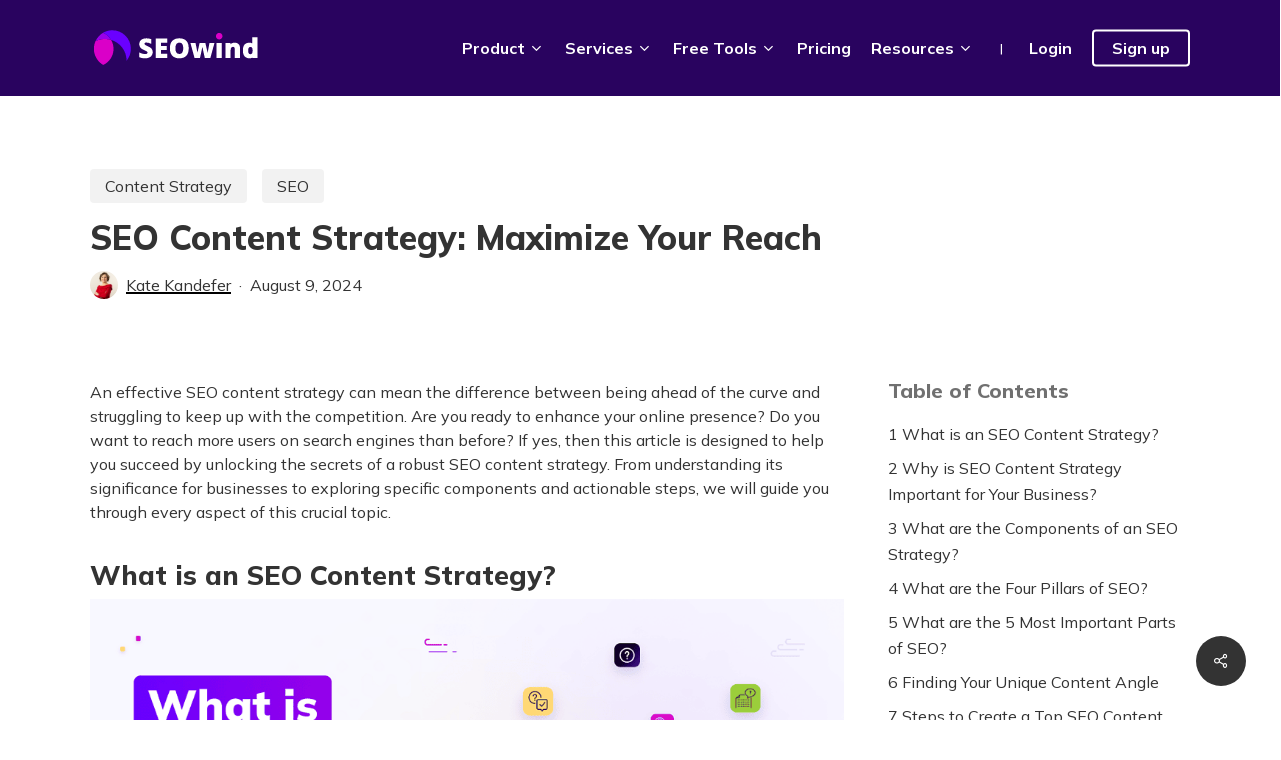

--- FILE ---
content_type: text/html; charset=UTF-8
request_url: https://seowind.io/seo-content-strategy/
body_size: 61102
content:
<!doctype html>
<html lang="en-US" class="no-js">
<head><meta charset="UTF-8"><script>if(navigator.userAgent.match(/MSIE|Internet Explorer/i)||navigator.userAgent.match(/Trident\/7\..*?rv:11/i)){var href=document.location.href;if(!href.match(/[?&]nowprocket/)){if(href.indexOf("?")==-1){if(href.indexOf("#")==-1){document.location.href=href+"?nowprocket=1"}else{document.location.href=href.replace("#","?nowprocket=1#")}}else{if(href.indexOf("#")==-1){document.location.href=href+"&nowprocket=1"}else{document.location.href=href.replace("#","&nowprocket=1#")}}}}</script><script>class RocketLazyLoadScripts{constructor(){this.v="1.2.5.1",this.triggerEvents=["keydown","mousedown","mousemove","touchmove","touchstart","touchend","wheel"],this.userEventHandler=this._triggerListener.bind(this),this.touchStartHandler=this._onTouchStart.bind(this),this.touchMoveHandler=this._onTouchMove.bind(this),this.touchEndHandler=this._onTouchEnd.bind(this),this.clickHandler=this._onClick.bind(this),this.interceptedClicks=[],this.interceptedClickListeners=[],this._interceptClickListeners(this),window.addEventListener("pageshow",e=>{this.persisted=e.persisted,this.everythingLoaded&&this._triggerLastFunctions()}),document.addEventListener("DOMContentLoaded",()=>{this._preconnect3rdParties()}),this.delayedScripts={normal:[],async:[],defer:[]},this.trash=[],this.allJQueries=[]}_addUserInteractionListener(e){if(document.hidden){e._triggerListener();return}this.triggerEvents.forEach(t=>window.addEventListener(t,e.userEventHandler,{passive:!0})),window.addEventListener("touchstart",e.touchStartHandler,{passive:!0}),window.addEventListener("mousedown",e.touchStartHandler),document.addEventListener("visibilitychange",e.userEventHandler)}_removeUserInteractionListener(){this.triggerEvents.forEach(e=>window.removeEventListener(e,this.userEventHandler,{passive:!0})),document.removeEventListener("visibilitychange",this.userEventHandler)}_onTouchStart(e){"HTML"!==e.target.tagName&&(window.addEventListener("touchend",this.touchEndHandler),window.addEventListener("mouseup",this.touchEndHandler),window.addEventListener("touchmove",this.touchMoveHandler,{passive:!0}),window.addEventListener("mousemove",this.touchMoveHandler),e.target.addEventListener("click",this.clickHandler),this._disableOtherEventListeners(e.target,!0),this._renameDOMAttribute(e.target,"onclick","rocket-onclick"),this._pendingClickStarted())}_onTouchMove(e){window.removeEventListener("touchend",this.touchEndHandler),window.removeEventListener("mouseup",this.touchEndHandler),window.removeEventListener("touchmove",this.touchMoveHandler,{passive:!0}),window.removeEventListener("mousemove",this.touchMoveHandler),e.target.removeEventListener("click",this.clickHandler),this._disableOtherEventListeners(e.target,!1),this._renameDOMAttribute(e.target,"rocket-onclick","onclick"),this._pendingClickFinished()}_onTouchEnd(){window.removeEventListener("touchend",this.touchEndHandler),window.removeEventListener("mouseup",this.touchEndHandler),window.removeEventListener("touchmove",this.touchMoveHandler,{passive:!0}),window.removeEventListener("mousemove",this.touchMoveHandler)}_onClick(e){e.target.removeEventListener("click",this.clickHandler),this._disableOtherEventListeners(e.target,!1),this._renameDOMAttribute(e.target,"rocket-onclick","onclick"),this.interceptedClicks.push(e),e.preventDefault(),e.stopPropagation(),e.stopImmediatePropagation(),this._pendingClickFinished()}_replayClicks(){window.removeEventListener("touchstart",this.touchStartHandler,{passive:!0}),window.removeEventListener("mousedown",this.touchStartHandler),this.interceptedClicks.forEach(e=>{e.target.dispatchEvent(new MouseEvent("click",{view:e.view,bubbles:!0,cancelable:!0}))})}_interceptClickListeners(e){EventTarget.prototype.addEventListenerBase=EventTarget.prototype.addEventListener,EventTarget.prototype.addEventListener=function(t,i,r){"click"!==t||e.windowLoaded||i===e.clickHandler||e.interceptedClickListeners.push({target:this,func:i,options:r}),(this||window).addEventListenerBase(t,i,r)}}_disableOtherEventListeners(e,t){this.interceptedClickListeners.forEach(i=>{i.target===e&&(t?e.removeEventListener("click",i.func,i.options):e.addEventListener("click",i.func,i.options))}),e.parentNode!==document.documentElement&&this._disableOtherEventListeners(e.parentNode,t)}_waitForPendingClicks(){return new Promise(e=>{this._isClickPending?this._pendingClickFinished=e:e()})}_pendingClickStarted(){this._isClickPending=!0}_pendingClickFinished(){this._isClickPending=!1}_renameDOMAttribute(e,t,i){e.hasAttribute&&e.hasAttribute(t)&&(event.target.setAttribute(i,event.target.getAttribute(t)),event.target.removeAttribute(t))}_triggerListener(){this._removeUserInteractionListener(this),"loading"===document.readyState?document.addEventListener("DOMContentLoaded",this._loadEverythingNow.bind(this)):this._loadEverythingNow()}_preconnect3rdParties(){let e=[];document.querySelectorAll("script[type=rocketlazyloadscript][data-rocket-src]").forEach(t=>{let i=t.getAttribute("data-rocket-src");if(i&&0!==i.indexOf("data:")){0===i.indexOf("//")&&(i=location.protocol+i);try{let r=new URL(i).origin;r!==location.origin&&e.push({src:r,crossOrigin:t.crossOrigin||"module"===t.getAttribute("data-rocket-type")})}catch(n){}}}),e=[...new Map(e.map(e=>[JSON.stringify(e),e])).values()],this._batchInjectResourceHints(e,"preconnect")}async _loadEverythingNow(){this.lastBreath=Date.now(),this._delayEventListeners(this),this._delayJQueryReady(this),this._handleDocumentWrite(),this._registerAllDelayedScripts(),this._preloadAllScripts(),await this._loadScriptsFromList(this.delayedScripts.normal),await this._loadScriptsFromList(this.delayedScripts.defer),await this._loadScriptsFromList(this.delayedScripts.async);try{await this._triggerDOMContentLoaded(),await this._pendingWebpackRequests(this),await this._triggerWindowLoad()}catch(e){console.error(e)}window.dispatchEvent(new Event("rocket-allScriptsLoaded")),this.everythingLoaded=!0,this._waitForPendingClicks().then(()=>{this._replayClicks()}),this._emptyTrash()}_registerAllDelayedScripts(){document.querySelectorAll("script[type=rocketlazyloadscript]").forEach(e=>{e.hasAttribute("data-rocket-src")?e.hasAttribute("async")&&!1!==e.async?this.delayedScripts.async.push(e):e.hasAttribute("defer")&&!1!==e.defer||"module"===e.getAttribute("data-rocket-type")?this.delayedScripts.defer.push(e):this.delayedScripts.normal.push(e):this.delayedScripts.normal.push(e)})}async _transformScript(e){if(await this._littleBreath(),!0===e.noModule&&"noModule"in HTMLScriptElement.prototype){e.setAttribute("data-rocket-status","skipped");return}return new Promise(t=>{let i;function r(){(i||e).setAttribute("data-rocket-status","executed"),t()}try{if(navigator.userAgent.indexOf("Firefox/")>0||""===navigator.vendor)i=document.createElement("script"),[...e.attributes].forEach(e=>{let t=e.nodeName;"type"!==t&&("data-rocket-type"===t&&(t="type"),"data-rocket-src"===t&&(t="src"),i.setAttribute(t,e.nodeValue))}),e.text&&(i.text=e.text),i.hasAttribute("src")?(i.addEventListener("load",r),i.addEventListener("error",function(){i.setAttribute("data-rocket-status","failed"),t()}),setTimeout(()=>{i.isConnected||t()},1)):(i.text=e.text,r()),e.parentNode.replaceChild(i,e);else{let n=e.getAttribute("data-rocket-type"),s=e.getAttribute("data-rocket-src");n?(e.type=n,e.removeAttribute("data-rocket-type")):e.removeAttribute("type"),e.addEventListener("load",r),e.addEventListener("error",function(){e.setAttribute("data-rocket-status","failed"),t()}),s?(e.removeAttribute("data-rocket-src"),e.src=s):e.src="data:text/javascript;base64,"+window.btoa(unescape(encodeURIComponent(e.text)))}}catch(a){e.setAttribute("data-rocket-status","failed"),t()}})}async _loadScriptsFromList(e){let t=e.shift();return t&&t.isConnected?(await this._transformScript(t),this._loadScriptsFromList(e)):Promise.resolve()}_preloadAllScripts(){this._batchInjectResourceHints([...this.delayedScripts.normal,...this.delayedScripts.defer,...this.delayedScripts.async],"preload")}_batchInjectResourceHints(e,t){var i=document.createDocumentFragment();e.forEach(e=>{let r=e.getAttribute&&e.getAttribute("data-rocket-src")||e.src;if(r){let n=document.createElement("link");n.href=r,n.rel=t,"preconnect"!==t&&(n.as="script"),e.getAttribute&&"module"===e.getAttribute("data-rocket-type")&&(n.crossOrigin=!0),e.crossOrigin&&(n.crossOrigin=e.crossOrigin),e.integrity&&(n.integrity=e.integrity),i.appendChild(n),this.trash.push(n)}}),document.head.appendChild(i)}_delayEventListeners(e){let t={};function i(i,r){return t[r].eventsToRewrite.indexOf(i)>=0&&!e.everythingLoaded?"rocket-"+i:i}function r(e,r){var n;!t[n=e]&&(t[n]={originalFunctions:{add:n.addEventListener,remove:n.removeEventListener},eventsToRewrite:[]},n.addEventListener=function(){arguments[0]=i(arguments[0],n),t[n].originalFunctions.add.apply(n,arguments)},n.removeEventListener=function(){arguments[0]=i(arguments[0],n),t[n].originalFunctions.remove.apply(n,arguments)}),t[e].eventsToRewrite.push(r)}function n(t,i){let r=t[i];t[i]=null,Object.defineProperty(t,i,{get:()=>r||function(){},set(n){e.everythingLoaded?r=n:t["rocket"+i]=r=n}})}r(document,"DOMContentLoaded"),r(window,"DOMContentLoaded"),r(window,"load"),r(window,"pageshow"),r(document,"readystatechange"),n(document,"onreadystatechange"),n(window,"onload"),n(window,"onpageshow")}_delayJQueryReady(e){let t;function i(t){return e.everythingLoaded?t:t.split(" ").map(e=>"load"===e||0===e.indexOf("load.")?"rocket-jquery-load":e).join(" ")}function r(r){if(r&&r.fn&&!e.allJQueries.includes(r)){r.fn.ready=r.fn.init.prototype.ready=function(t){return e.domReadyFired?t.bind(document)(r):document.addEventListener("rocket-DOMContentLoaded",()=>t.bind(document)(r)),r([])};let n=r.fn.on;r.fn.on=r.fn.init.prototype.on=function(){return this[0]===window&&("string"==typeof arguments[0]||arguments[0]instanceof String?arguments[0]=i(arguments[0]):"object"==typeof arguments[0]&&Object.keys(arguments[0]).forEach(e=>{let t=arguments[0][e];delete arguments[0][e],arguments[0][i(e)]=t})),n.apply(this,arguments),this},e.allJQueries.push(r)}t=r}r(window.jQuery),Object.defineProperty(window,"jQuery",{get:()=>t,set(e){r(e)}})}async _pendingWebpackRequests(e){let t=document.querySelector("script[data-webpack]");async function i(){return new Promise(e=>{t.addEventListener("load",e),t.addEventListener("error",e)})}t&&(await i(),await e._requestAnimFrame(),await e._pendingWebpackRequests(e))}async _triggerDOMContentLoaded(){this.domReadyFired=!0,await this._littleBreath(),document.dispatchEvent(new Event("rocket-readystatechange")),await this._littleBreath(),document.rocketonreadystatechange&&document.rocketonreadystatechange(),await this._littleBreath(),document.dispatchEvent(new Event("rocket-DOMContentLoaded")),await this._littleBreath(),window.dispatchEvent(new Event("rocket-DOMContentLoaded"))}async _triggerWindowLoad(){await this._littleBreath(),document.dispatchEvent(new Event("rocket-readystatechange")),await this._littleBreath(),document.rocketonreadystatechange&&document.rocketonreadystatechange(),await this._littleBreath(),window.dispatchEvent(new Event("rocket-load")),await this._littleBreath(),window.rocketonload&&window.rocketonload(),await this._littleBreath(),this.allJQueries.forEach(e=>e(window).trigger("rocket-jquery-load")),await this._littleBreath();let e=new Event("rocket-pageshow");e.persisted=this.persisted,window.dispatchEvent(e),await this._littleBreath(),window.rocketonpageshow&&window.rocketonpageshow({persisted:this.persisted}),this.windowLoaded=!0}_triggerLastFunctions(){document.onreadystatechange&&document.onreadystatechange(),window.onload&&window.onload(),window.onpageshow&&window.onpageshow({persisted:this.persisted})}_handleDocumentWrite(){let e=new Map;document.write=document.writeln=function(t){let i=document.currentScript;i||console.error("WPRocket unable to document.write this: "+t);let r=document.createRange(),n=i.parentElement,s=e.get(i);void 0===s&&(s=i.nextSibling,e.set(i,s));let a=document.createDocumentFragment();r.setStart(a,0),a.appendChild(r.createContextualFragment(t)),n.insertBefore(a,s)}}async _littleBreath(){Date.now()-this.lastBreath>45&&(await this._requestAnimFrame(),this.lastBreath=Date.now())}async _requestAnimFrame(){return document.hidden?new Promise(e=>setTimeout(e)):new Promise(e=>requestAnimationFrame(e))}_emptyTrash(){this.trash.forEach(e=>e.remove())}static run(){let e=new RocketLazyLoadScripts;e._addUserInteractionListener(e)}}RocketLazyLoadScripts.run();</script>
	
	<meta name="viewport" content="width=device-width, initial-scale=1, maximum-scale=1, user-scalable=0" /><meta name='robots' content='index, follow, max-image-preview:large, max-snippet:-1, max-video-preview:-1' />

<!-- Google Tag Manager for WordPress by gtm4wp.com -->
<script data-cfasync="false" data-pagespeed-no-defer>//<![CDATA[
	var gtm4wp_datalayer_name = "dataLayer";
	var dataLayer = dataLayer || [];
//]]>
</script>
<!-- End Google Tag Manager for WordPress by gtm4wp.com -->
	<!-- This site is optimized with the Yoast SEO plugin v20.8 - https://yoast.com/wordpress/plugins/seo/ -->
	<title>SEO Content Strategy: Maximize Your Reach</title><link rel="preload" as="style" href="https://fonts.googleapis.com/css?family=Mulish%3A800%2C700%2C600%2C500%2C400%2C400italic&#038;display=swap" /><style id="" media="print" onload="this.media='all'">/* cyrillic-ext */
@font-face {
  font-family: 'Mulish';
  font-style: italic;
  font-weight: 400;
  font-display: swap;
  src: url(/fonts.gstatic.com/s/mulish/v18/1Ptwg83HX_SGhgqk2hAjQlW_mEuZ0FsSKeOfFJQ6DzNVwd6kWSA.woff2) format('woff2');
  unicode-range: U+0460-052F, U+1C80-1C8A, U+20B4, U+2DE0-2DFF, U+A640-A69F, U+FE2E-FE2F;
}
/* cyrillic */
@font-face {
  font-family: 'Mulish';
  font-style: italic;
  font-weight: 400;
  font-display: swap;
  src: url(/fonts.gstatic.com/s/mulish/v18/1Ptwg83HX_SGhgqk2hAjQlW_mEuZ0FsSKeOfHZQ6DzNVwd6kWSA.woff2) format('woff2');
  unicode-range: U+0301, U+0400-045F, U+0490-0491, U+04B0-04B1, U+2116;
}
/* vietnamese */
@font-face {
  font-family: 'Mulish';
  font-style: italic;
  font-weight: 400;
  font-display: swap;
  src: url(/fonts.gstatic.com/s/mulish/v18/1Ptwg83HX_SGhgqk2hAjQlW_mEuZ0FsSKeOfFpQ6DzNVwd6kWSA.woff2) format('woff2');
  unicode-range: U+0102-0103, U+0110-0111, U+0128-0129, U+0168-0169, U+01A0-01A1, U+01AF-01B0, U+0300-0301, U+0303-0304, U+0308-0309, U+0323, U+0329, U+1EA0-1EF9, U+20AB;
}
/* latin-ext */
@font-face {
  font-family: 'Mulish';
  font-style: italic;
  font-weight: 400;
  font-display: swap;
  src: url(/fonts.gstatic.com/s/mulish/v18/1Ptwg83HX_SGhgqk2hAjQlW_mEuZ0FsSKeOfF5Q6DzNVwd6kWSA.woff2) format('woff2');
  unicode-range: U+0100-02BA, U+02BD-02C5, U+02C7-02CC, U+02CE-02D7, U+02DD-02FF, U+0304, U+0308, U+0329, U+1D00-1DBF, U+1E00-1E9F, U+1EF2-1EFF, U+2020, U+20A0-20AB, U+20AD-20C0, U+2113, U+2C60-2C7F, U+A720-A7FF;
}
/* latin */
@font-face {
  font-family: 'Mulish';
  font-style: italic;
  font-weight: 400;
  font-display: swap;
  src: url(/fonts.gstatic.com/s/mulish/v18/1Ptwg83HX_SGhgqk2hAjQlW_mEuZ0FsSKeOfGZQ6DzNVwd6k.woff2) format('woff2');
  unicode-range: U+0000-00FF, U+0131, U+0152-0153, U+02BB-02BC, U+02C6, U+02DA, U+02DC, U+0304, U+0308, U+0329, U+2000-206F, U+20AC, U+2122, U+2191, U+2193, U+2212, U+2215, U+FEFF, U+FFFD;
}
/* cyrillic-ext */
@font-face {
  font-family: 'Mulish';
  font-style: normal;
  font-weight: 400;
  font-display: swap;
  src: url(/fonts.gstatic.com/s/mulish/v18/1Ptvg83HX_SGhgqk0gotYKNnBcif.woff2) format('woff2');
  unicode-range: U+0460-052F, U+1C80-1C8A, U+20B4, U+2DE0-2DFF, U+A640-A69F, U+FE2E-FE2F;
}
/* cyrillic */
@font-face {
  font-family: 'Mulish';
  font-style: normal;
  font-weight: 400;
  font-display: swap;
  src: url(/fonts.gstatic.com/s/mulish/v18/1Ptvg83HX_SGhgqk2wotYKNnBcif.woff2) format('woff2');
  unicode-range: U+0301, U+0400-045F, U+0490-0491, U+04B0-04B1, U+2116;
}
/* vietnamese */
@font-face {
  font-family: 'Mulish';
  font-style: normal;
  font-weight: 400;
  font-display: swap;
  src: url(/fonts.gstatic.com/s/mulish/v18/1Ptvg83HX_SGhgqk0AotYKNnBcif.woff2) format('woff2');
  unicode-range: U+0102-0103, U+0110-0111, U+0128-0129, U+0168-0169, U+01A0-01A1, U+01AF-01B0, U+0300-0301, U+0303-0304, U+0308-0309, U+0323, U+0329, U+1EA0-1EF9, U+20AB;
}
/* latin-ext */
@font-face {
  font-family: 'Mulish';
  font-style: normal;
  font-weight: 400;
  font-display: swap;
  src: url(/fonts.gstatic.com/s/mulish/v18/1Ptvg83HX_SGhgqk0QotYKNnBcif.woff2) format('woff2');
  unicode-range: U+0100-02BA, U+02BD-02C5, U+02C7-02CC, U+02CE-02D7, U+02DD-02FF, U+0304, U+0308, U+0329, U+1D00-1DBF, U+1E00-1E9F, U+1EF2-1EFF, U+2020, U+20A0-20AB, U+20AD-20C0, U+2113, U+2C60-2C7F, U+A720-A7FF;
}
/* latin */
@font-face {
  font-family: 'Mulish';
  font-style: normal;
  font-weight: 400;
  font-display: swap;
  src: url(/fonts.gstatic.com/s/mulish/v18/1Ptvg83HX_SGhgqk3wotYKNnBQ.woff2) format('woff2');
  unicode-range: U+0000-00FF, U+0131, U+0152-0153, U+02BB-02BC, U+02C6, U+02DA, U+02DC, U+0304, U+0308, U+0329, U+2000-206F, U+20AC, U+2122, U+2191, U+2193, U+2212, U+2215, U+FEFF, U+FFFD;
}
/* cyrillic-ext */
@font-face {
  font-family: 'Mulish';
  font-style: normal;
  font-weight: 500;
  font-display: swap;
  src: url(/fonts.gstatic.com/s/mulish/v18/1Ptvg83HX_SGhgqk0gotYKNnBcif.woff2) format('woff2');
  unicode-range: U+0460-052F, U+1C80-1C8A, U+20B4, U+2DE0-2DFF, U+A640-A69F, U+FE2E-FE2F;
}
/* cyrillic */
@font-face {
  font-family: 'Mulish';
  font-style: normal;
  font-weight: 500;
  font-display: swap;
  src: url(/fonts.gstatic.com/s/mulish/v18/1Ptvg83HX_SGhgqk2wotYKNnBcif.woff2) format('woff2');
  unicode-range: U+0301, U+0400-045F, U+0490-0491, U+04B0-04B1, U+2116;
}
/* vietnamese */
@font-face {
  font-family: 'Mulish';
  font-style: normal;
  font-weight: 500;
  font-display: swap;
  src: url(/fonts.gstatic.com/s/mulish/v18/1Ptvg83HX_SGhgqk0AotYKNnBcif.woff2) format('woff2');
  unicode-range: U+0102-0103, U+0110-0111, U+0128-0129, U+0168-0169, U+01A0-01A1, U+01AF-01B0, U+0300-0301, U+0303-0304, U+0308-0309, U+0323, U+0329, U+1EA0-1EF9, U+20AB;
}
/* latin-ext */
@font-face {
  font-family: 'Mulish';
  font-style: normal;
  font-weight: 500;
  font-display: swap;
  src: url(/fonts.gstatic.com/s/mulish/v18/1Ptvg83HX_SGhgqk0QotYKNnBcif.woff2) format('woff2');
  unicode-range: U+0100-02BA, U+02BD-02C5, U+02C7-02CC, U+02CE-02D7, U+02DD-02FF, U+0304, U+0308, U+0329, U+1D00-1DBF, U+1E00-1E9F, U+1EF2-1EFF, U+2020, U+20A0-20AB, U+20AD-20C0, U+2113, U+2C60-2C7F, U+A720-A7FF;
}
/* latin */
@font-face {
  font-family: 'Mulish';
  font-style: normal;
  font-weight: 500;
  font-display: swap;
  src: url(/fonts.gstatic.com/s/mulish/v18/1Ptvg83HX_SGhgqk3wotYKNnBQ.woff2) format('woff2');
  unicode-range: U+0000-00FF, U+0131, U+0152-0153, U+02BB-02BC, U+02C6, U+02DA, U+02DC, U+0304, U+0308, U+0329, U+2000-206F, U+20AC, U+2122, U+2191, U+2193, U+2212, U+2215, U+FEFF, U+FFFD;
}
/* cyrillic-ext */
@font-face {
  font-family: 'Mulish';
  font-style: normal;
  font-weight: 600;
  font-display: swap;
  src: url(/fonts.gstatic.com/s/mulish/v18/1Ptvg83HX_SGhgqk0gotYKNnBcif.woff2) format('woff2');
  unicode-range: U+0460-052F, U+1C80-1C8A, U+20B4, U+2DE0-2DFF, U+A640-A69F, U+FE2E-FE2F;
}
/* cyrillic */
@font-face {
  font-family: 'Mulish';
  font-style: normal;
  font-weight: 600;
  font-display: swap;
  src: url(/fonts.gstatic.com/s/mulish/v18/1Ptvg83HX_SGhgqk2wotYKNnBcif.woff2) format('woff2');
  unicode-range: U+0301, U+0400-045F, U+0490-0491, U+04B0-04B1, U+2116;
}
/* vietnamese */
@font-face {
  font-family: 'Mulish';
  font-style: normal;
  font-weight: 600;
  font-display: swap;
  src: url(/fonts.gstatic.com/s/mulish/v18/1Ptvg83HX_SGhgqk0AotYKNnBcif.woff2) format('woff2');
  unicode-range: U+0102-0103, U+0110-0111, U+0128-0129, U+0168-0169, U+01A0-01A1, U+01AF-01B0, U+0300-0301, U+0303-0304, U+0308-0309, U+0323, U+0329, U+1EA0-1EF9, U+20AB;
}
/* latin-ext */
@font-face {
  font-family: 'Mulish';
  font-style: normal;
  font-weight: 600;
  font-display: swap;
  src: url(/fonts.gstatic.com/s/mulish/v18/1Ptvg83HX_SGhgqk0QotYKNnBcif.woff2) format('woff2');
  unicode-range: U+0100-02BA, U+02BD-02C5, U+02C7-02CC, U+02CE-02D7, U+02DD-02FF, U+0304, U+0308, U+0329, U+1D00-1DBF, U+1E00-1E9F, U+1EF2-1EFF, U+2020, U+20A0-20AB, U+20AD-20C0, U+2113, U+2C60-2C7F, U+A720-A7FF;
}
/* latin */
@font-face {
  font-family: 'Mulish';
  font-style: normal;
  font-weight: 600;
  font-display: swap;
  src: url(/fonts.gstatic.com/s/mulish/v18/1Ptvg83HX_SGhgqk3wotYKNnBQ.woff2) format('woff2');
  unicode-range: U+0000-00FF, U+0131, U+0152-0153, U+02BB-02BC, U+02C6, U+02DA, U+02DC, U+0304, U+0308, U+0329, U+2000-206F, U+20AC, U+2122, U+2191, U+2193, U+2212, U+2215, U+FEFF, U+FFFD;
}
/* cyrillic-ext */
@font-face {
  font-family: 'Mulish';
  font-style: normal;
  font-weight: 700;
  font-display: swap;
  src: url(/fonts.gstatic.com/s/mulish/v18/1Ptvg83HX_SGhgqk0gotYKNnBcif.woff2) format('woff2');
  unicode-range: U+0460-052F, U+1C80-1C8A, U+20B4, U+2DE0-2DFF, U+A640-A69F, U+FE2E-FE2F;
}
/* cyrillic */
@font-face {
  font-family: 'Mulish';
  font-style: normal;
  font-weight: 700;
  font-display: swap;
  src: url(/fonts.gstatic.com/s/mulish/v18/1Ptvg83HX_SGhgqk2wotYKNnBcif.woff2) format('woff2');
  unicode-range: U+0301, U+0400-045F, U+0490-0491, U+04B0-04B1, U+2116;
}
/* vietnamese */
@font-face {
  font-family: 'Mulish';
  font-style: normal;
  font-weight: 700;
  font-display: swap;
  src: url(/fonts.gstatic.com/s/mulish/v18/1Ptvg83HX_SGhgqk0AotYKNnBcif.woff2) format('woff2');
  unicode-range: U+0102-0103, U+0110-0111, U+0128-0129, U+0168-0169, U+01A0-01A1, U+01AF-01B0, U+0300-0301, U+0303-0304, U+0308-0309, U+0323, U+0329, U+1EA0-1EF9, U+20AB;
}
/* latin-ext */
@font-face {
  font-family: 'Mulish';
  font-style: normal;
  font-weight: 700;
  font-display: swap;
  src: url(/fonts.gstatic.com/s/mulish/v18/1Ptvg83HX_SGhgqk0QotYKNnBcif.woff2) format('woff2');
  unicode-range: U+0100-02BA, U+02BD-02C5, U+02C7-02CC, U+02CE-02D7, U+02DD-02FF, U+0304, U+0308, U+0329, U+1D00-1DBF, U+1E00-1E9F, U+1EF2-1EFF, U+2020, U+20A0-20AB, U+20AD-20C0, U+2113, U+2C60-2C7F, U+A720-A7FF;
}
/* latin */
@font-face {
  font-family: 'Mulish';
  font-style: normal;
  font-weight: 700;
  font-display: swap;
  src: url(/fonts.gstatic.com/s/mulish/v18/1Ptvg83HX_SGhgqk3wotYKNnBQ.woff2) format('woff2');
  unicode-range: U+0000-00FF, U+0131, U+0152-0153, U+02BB-02BC, U+02C6, U+02DA, U+02DC, U+0304, U+0308, U+0329, U+2000-206F, U+20AC, U+2122, U+2191, U+2193, U+2212, U+2215, U+FEFF, U+FFFD;
}
/* cyrillic-ext */
@font-face {
  font-family: 'Mulish';
  font-style: normal;
  font-weight: 800;
  font-display: swap;
  src: url(/fonts.gstatic.com/s/mulish/v18/1Ptvg83HX_SGhgqk0gotYKNnBcif.woff2) format('woff2');
  unicode-range: U+0460-052F, U+1C80-1C8A, U+20B4, U+2DE0-2DFF, U+A640-A69F, U+FE2E-FE2F;
}
/* cyrillic */
@font-face {
  font-family: 'Mulish';
  font-style: normal;
  font-weight: 800;
  font-display: swap;
  src: url(/fonts.gstatic.com/s/mulish/v18/1Ptvg83HX_SGhgqk2wotYKNnBcif.woff2) format('woff2');
  unicode-range: U+0301, U+0400-045F, U+0490-0491, U+04B0-04B1, U+2116;
}
/* vietnamese */
@font-face {
  font-family: 'Mulish';
  font-style: normal;
  font-weight: 800;
  font-display: swap;
  src: url(/fonts.gstatic.com/s/mulish/v18/1Ptvg83HX_SGhgqk0AotYKNnBcif.woff2) format('woff2');
  unicode-range: U+0102-0103, U+0110-0111, U+0128-0129, U+0168-0169, U+01A0-01A1, U+01AF-01B0, U+0300-0301, U+0303-0304, U+0308-0309, U+0323, U+0329, U+1EA0-1EF9, U+20AB;
}
/* latin-ext */
@font-face {
  font-family: 'Mulish';
  font-style: normal;
  font-weight: 800;
  font-display: swap;
  src: url(/fonts.gstatic.com/s/mulish/v18/1Ptvg83HX_SGhgqk0QotYKNnBcif.woff2) format('woff2');
  unicode-range: U+0100-02BA, U+02BD-02C5, U+02C7-02CC, U+02CE-02D7, U+02DD-02FF, U+0304, U+0308, U+0329, U+1D00-1DBF, U+1E00-1E9F, U+1EF2-1EFF, U+2020, U+20A0-20AB, U+20AD-20C0, U+2113, U+2C60-2C7F, U+A720-A7FF;
}
/* latin */
@font-face {
  font-family: 'Mulish';
  font-style: normal;
  font-weight: 800;
  font-display: swap;
  src: url(/fonts.gstatic.com/s/mulish/v18/1Ptvg83HX_SGhgqk3wotYKNnBQ.woff2) format('woff2');
  unicode-range: U+0000-00FF, U+0131, U+0152-0153, U+02BB-02BC, U+02C6, U+02DA, U+02DC, U+0304, U+0308, U+0329, U+2000-206F, U+20AC, U+2122, U+2191, U+2193, U+2212, U+2215, U+FEFF, U+FFFD;
}
</style><noscript><link rel="stylesheet" href="https://fonts.googleapis.com/css?family=Mulish%3A800%2C700%2C600%2C500%2C400%2C400italic&#038;display=swap" /></noscript><link rel="preload" as="style" href="https://fonts.googleapis.com/css2?family=Roboto%3Awght%40400%3B500%3B700&#038;ver=6.9&#038;display=swap" /><style id="" media="print" onload="this.media='all'">/* cyrillic-ext */
@font-face {
  font-family: 'Roboto';
  font-style: normal;
  font-weight: 400;
  font-stretch: 100%;
  font-display: swap;
  src: url(/fonts.gstatic.com/s/roboto/v50/KFO7CnqEu92Fr1ME7kSn66aGLdTylUAMa3GUBHMdazTgWw.woff2) format('woff2');
  unicode-range: U+0460-052F, U+1C80-1C8A, U+20B4, U+2DE0-2DFF, U+A640-A69F, U+FE2E-FE2F;
}
/* cyrillic */
@font-face {
  font-family: 'Roboto';
  font-style: normal;
  font-weight: 400;
  font-stretch: 100%;
  font-display: swap;
  src: url(/fonts.gstatic.com/s/roboto/v50/KFO7CnqEu92Fr1ME7kSn66aGLdTylUAMa3iUBHMdazTgWw.woff2) format('woff2');
  unicode-range: U+0301, U+0400-045F, U+0490-0491, U+04B0-04B1, U+2116;
}
/* greek-ext */
@font-face {
  font-family: 'Roboto';
  font-style: normal;
  font-weight: 400;
  font-stretch: 100%;
  font-display: swap;
  src: url(/fonts.gstatic.com/s/roboto/v50/KFO7CnqEu92Fr1ME7kSn66aGLdTylUAMa3CUBHMdazTgWw.woff2) format('woff2');
  unicode-range: U+1F00-1FFF;
}
/* greek */
@font-face {
  font-family: 'Roboto';
  font-style: normal;
  font-weight: 400;
  font-stretch: 100%;
  font-display: swap;
  src: url(/fonts.gstatic.com/s/roboto/v50/KFO7CnqEu92Fr1ME7kSn66aGLdTylUAMa3-UBHMdazTgWw.woff2) format('woff2');
  unicode-range: U+0370-0377, U+037A-037F, U+0384-038A, U+038C, U+038E-03A1, U+03A3-03FF;
}
/* math */
@font-face {
  font-family: 'Roboto';
  font-style: normal;
  font-weight: 400;
  font-stretch: 100%;
  font-display: swap;
  src: url(/fonts.gstatic.com/s/roboto/v50/KFO7CnqEu92Fr1ME7kSn66aGLdTylUAMawCUBHMdazTgWw.woff2) format('woff2');
  unicode-range: U+0302-0303, U+0305, U+0307-0308, U+0310, U+0312, U+0315, U+031A, U+0326-0327, U+032C, U+032F-0330, U+0332-0333, U+0338, U+033A, U+0346, U+034D, U+0391-03A1, U+03A3-03A9, U+03B1-03C9, U+03D1, U+03D5-03D6, U+03F0-03F1, U+03F4-03F5, U+2016-2017, U+2034-2038, U+203C, U+2040, U+2043, U+2047, U+2050, U+2057, U+205F, U+2070-2071, U+2074-208E, U+2090-209C, U+20D0-20DC, U+20E1, U+20E5-20EF, U+2100-2112, U+2114-2115, U+2117-2121, U+2123-214F, U+2190, U+2192, U+2194-21AE, U+21B0-21E5, U+21F1-21F2, U+21F4-2211, U+2213-2214, U+2216-22FF, U+2308-230B, U+2310, U+2319, U+231C-2321, U+2336-237A, U+237C, U+2395, U+239B-23B7, U+23D0, U+23DC-23E1, U+2474-2475, U+25AF, U+25B3, U+25B7, U+25BD, U+25C1, U+25CA, U+25CC, U+25FB, U+266D-266F, U+27C0-27FF, U+2900-2AFF, U+2B0E-2B11, U+2B30-2B4C, U+2BFE, U+3030, U+FF5B, U+FF5D, U+1D400-1D7FF, U+1EE00-1EEFF;
}
/* symbols */
@font-face {
  font-family: 'Roboto';
  font-style: normal;
  font-weight: 400;
  font-stretch: 100%;
  font-display: swap;
  src: url(/fonts.gstatic.com/s/roboto/v50/KFO7CnqEu92Fr1ME7kSn66aGLdTylUAMaxKUBHMdazTgWw.woff2) format('woff2');
  unicode-range: U+0001-000C, U+000E-001F, U+007F-009F, U+20DD-20E0, U+20E2-20E4, U+2150-218F, U+2190, U+2192, U+2194-2199, U+21AF, U+21E6-21F0, U+21F3, U+2218-2219, U+2299, U+22C4-22C6, U+2300-243F, U+2440-244A, U+2460-24FF, U+25A0-27BF, U+2800-28FF, U+2921-2922, U+2981, U+29BF, U+29EB, U+2B00-2BFF, U+4DC0-4DFF, U+FFF9-FFFB, U+10140-1018E, U+10190-1019C, U+101A0, U+101D0-101FD, U+102E0-102FB, U+10E60-10E7E, U+1D2C0-1D2D3, U+1D2E0-1D37F, U+1F000-1F0FF, U+1F100-1F1AD, U+1F1E6-1F1FF, U+1F30D-1F30F, U+1F315, U+1F31C, U+1F31E, U+1F320-1F32C, U+1F336, U+1F378, U+1F37D, U+1F382, U+1F393-1F39F, U+1F3A7-1F3A8, U+1F3AC-1F3AF, U+1F3C2, U+1F3C4-1F3C6, U+1F3CA-1F3CE, U+1F3D4-1F3E0, U+1F3ED, U+1F3F1-1F3F3, U+1F3F5-1F3F7, U+1F408, U+1F415, U+1F41F, U+1F426, U+1F43F, U+1F441-1F442, U+1F444, U+1F446-1F449, U+1F44C-1F44E, U+1F453, U+1F46A, U+1F47D, U+1F4A3, U+1F4B0, U+1F4B3, U+1F4B9, U+1F4BB, U+1F4BF, U+1F4C8-1F4CB, U+1F4D6, U+1F4DA, U+1F4DF, U+1F4E3-1F4E6, U+1F4EA-1F4ED, U+1F4F7, U+1F4F9-1F4FB, U+1F4FD-1F4FE, U+1F503, U+1F507-1F50B, U+1F50D, U+1F512-1F513, U+1F53E-1F54A, U+1F54F-1F5FA, U+1F610, U+1F650-1F67F, U+1F687, U+1F68D, U+1F691, U+1F694, U+1F698, U+1F6AD, U+1F6B2, U+1F6B9-1F6BA, U+1F6BC, U+1F6C6-1F6CF, U+1F6D3-1F6D7, U+1F6E0-1F6EA, U+1F6F0-1F6F3, U+1F6F7-1F6FC, U+1F700-1F7FF, U+1F800-1F80B, U+1F810-1F847, U+1F850-1F859, U+1F860-1F887, U+1F890-1F8AD, U+1F8B0-1F8BB, U+1F8C0-1F8C1, U+1F900-1F90B, U+1F93B, U+1F946, U+1F984, U+1F996, U+1F9E9, U+1FA00-1FA6F, U+1FA70-1FA7C, U+1FA80-1FA89, U+1FA8F-1FAC6, U+1FACE-1FADC, U+1FADF-1FAE9, U+1FAF0-1FAF8, U+1FB00-1FBFF;
}
/* vietnamese */
@font-face {
  font-family: 'Roboto';
  font-style: normal;
  font-weight: 400;
  font-stretch: 100%;
  font-display: swap;
  src: url(/fonts.gstatic.com/s/roboto/v50/KFO7CnqEu92Fr1ME7kSn66aGLdTylUAMa3OUBHMdazTgWw.woff2) format('woff2');
  unicode-range: U+0102-0103, U+0110-0111, U+0128-0129, U+0168-0169, U+01A0-01A1, U+01AF-01B0, U+0300-0301, U+0303-0304, U+0308-0309, U+0323, U+0329, U+1EA0-1EF9, U+20AB;
}
/* latin-ext */
@font-face {
  font-family: 'Roboto';
  font-style: normal;
  font-weight: 400;
  font-stretch: 100%;
  font-display: swap;
  src: url(/fonts.gstatic.com/s/roboto/v50/KFO7CnqEu92Fr1ME7kSn66aGLdTylUAMa3KUBHMdazTgWw.woff2) format('woff2');
  unicode-range: U+0100-02BA, U+02BD-02C5, U+02C7-02CC, U+02CE-02D7, U+02DD-02FF, U+0304, U+0308, U+0329, U+1D00-1DBF, U+1E00-1E9F, U+1EF2-1EFF, U+2020, U+20A0-20AB, U+20AD-20C0, U+2113, U+2C60-2C7F, U+A720-A7FF;
}
/* latin */
@font-face {
  font-family: 'Roboto';
  font-style: normal;
  font-weight: 400;
  font-stretch: 100%;
  font-display: swap;
  src: url(/fonts.gstatic.com/s/roboto/v50/KFO7CnqEu92Fr1ME7kSn66aGLdTylUAMa3yUBHMdazQ.woff2) format('woff2');
  unicode-range: U+0000-00FF, U+0131, U+0152-0153, U+02BB-02BC, U+02C6, U+02DA, U+02DC, U+0304, U+0308, U+0329, U+2000-206F, U+20AC, U+2122, U+2191, U+2193, U+2212, U+2215, U+FEFF, U+FFFD;
}
/* cyrillic-ext */
@font-face {
  font-family: 'Roboto';
  font-style: normal;
  font-weight: 500;
  font-stretch: 100%;
  font-display: swap;
  src: url(/fonts.gstatic.com/s/roboto/v50/KFO7CnqEu92Fr1ME7kSn66aGLdTylUAMa3GUBHMdazTgWw.woff2) format('woff2');
  unicode-range: U+0460-052F, U+1C80-1C8A, U+20B4, U+2DE0-2DFF, U+A640-A69F, U+FE2E-FE2F;
}
/* cyrillic */
@font-face {
  font-family: 'Roboto';
  font-style: normal;
  font-weight: 500;
  font-stretch: 100%;
  font-display: swap;
  src: url(/fonts.gstatic.com/s/roboto/v50/KFO7CnqEu92Fr1ME7kSn66aGLdTylUAMa3iUBHMdazTgWw.woff2) format('woff2');
  unicode-range: U+0301, U+0400-045F, U+0490-0491, U+04B0-04B1, U+2116;
}
/* greek-ext */
@font-face {
  font-family: 'Roboto';
  font-style: normal;
  font-weight: 500;
  font-stretch: 100%;
  font-display: swap;
  src: url(/fonts.gstatic.com/s/roboto/v50/KFO7CnqEu92Fr1ME7kSn66aGLdTylUAMa3CUBHMdazTgWw.woff2) format('woff2');
  unicode-range: U+1F00-1FFF;
}
/* greek */
@font-face {
  font-family: 'Roboto';
  font-style: normal;
  font-weight: 500;
  font-stretch: 100%;
  font-display: swap;
  src: url(/fonts.gstatic.com/s/roboto/v50/KFO7CnqEu92Fr1ME7kSn66aGLdTylUAMa3-UBHMdazTgWw.woff2) format('woff2');
  unicode-range: U+0370-0377, U+037A-037F, U+0384-038A, U+038C, U+038E-03A1, U+03A3-03FF;
}
/* math */
@font-face {
  font-family: 'Roboto';
  font-style: normal;
  font-weight: 500;
  font-stretch: 100%;
  font-display: swap;
  src: url(/fonts.gstatic.com/s/roboto/v50/KFO7CnqEu92Fr1ME7kSn66aGLdTylUAMawCUBHMdazTgWw.woff2) format('woff2');
  unicode-range: U+0302-0303, U+0305, U+0307-0308, U+0310, U+0312, U+0315, U+031A, U+0326-0327, U+032C, U+032F-0330, U+0332-0333, U+0338, U+033A, U+0346, U+034D, U+0391-03A1, U+03A3-03A9, U+03B1-03C9, U+03D1, U+03D5-03D6, U+03F0-03F1, U+03F4-03F5, U+2016-2017, U+2034-2038, U+203C, U+2040, U+2043, U+2047, U+2050, U+2057, U+205F, U+2070-2071, U+2074-208E, U+2090-209C, U+20D0-20DC, U+20E1, U+20E5-20EF, U+2100-2112, U+2114-2115, U+2117-2121, U+2123-214F, U+2190, U+2192, U+2194-21AE, U+21B0-21E5, U+21F1-21F2, U+21F4-2211, U+2213-2214, U+2216-22FF, U+2308-230B, U+2310, U+2319, U+231C-2321, U+2336-237A, U+237C, U+2395, U+239B-23B7, U+23D0, U+23DC-23E1, U+2474-2475, U+25AF, U+25B3, U+25B7, U+25BD, U+25C1, U+25CA, U+25CC, U+25FB, U+266D-266F, U+27C0-27FF, U+2900-2AFF, U+2B0E-2B11, U+2B30-2B4C, U+2BFE, U+3030, U+FF5B, U+FF5D, U+1D400-1D7FF, U+1EE00-1EEFF;
}
/* symbols */
@font-face {
  font-family: 'Roboto';
  font-style: normal;
  font-weight: 500;
  font-stretch: 100%;
  font-display: swap;
  src: url(/fonts.gstatic.com/s/roboto/v50/KFO7CnqEu92Fr1ME7kSn66aGLdTylUAMaxKUBHMdazTgWw.woff2) format('woff2');
  unicode-range: U+0001-000C, U+000E-001F, U+007F-009F, U+20DD-20E0, U+20E2-20E4, U+2150-218F, U+2190, U+2192, U+2194-2199, U+21AF, U+21E6-21F0, U+21F3, U+2218-2219, U+2299, U+22C4-22C6, U+2300-243F, U+2440-244A, U+2460-24FF, U+25A0-27BF, U+2800-28FF, U+2921-2922, U+2981, U+29BF, U+29EB, U+2B00-2BFF, U+4DC0-4DFF, U+FFF9-FFFB, U+10140-1018E, U+10190-1019C, U+101A0, U+101D0-101FD, U+102E0-102FB, U+10E60-10E7E, U+1D2C0-1D2D3, U+1D2E0-1D37F, U+1F000-1F0FF, U+1F100-1F1AD, U+1F1E6-1F1FF, U+1F30D-1F30F, U+1F315, U+1F31C, U+1F31E, U+1F320-1F32C, U+1F336, U+1F378, U+1F37D, U+1F382, U+1F393-1F39F, U+1F3A7-1F3A8, U+1F3AC-1F3AF, U+1F3C2, U+1F3C4-1F3C6, U+1F3CA-1F3CE, U+1F3D4-1F3E0, U+1F3ED, U+1F3F1-1F3F3, U+1F3F5-1F3F7, U+1F408, U+1F415, U+1F41F, U+1F426, U+1F43F, U+1F441-1F442, U+1F444, U+1F446-1F449, U+1F44C-1F44E, U+1F453, U+1F46A, U+1F47D, U+1F4A3, U+1F4B0, U+1F4B3, U+1F4B9, U+1F4BB, U+1F4BF, U+1F4C8-1F4CB, U+1F4D6, U+1F4DA, U+1F4DF, U+1F4E3-1F4E6, U+1F4EA-1F4ED, U+1F4F7, U+1F4F9-1F4FB, U+1F4FD-1F4FE, U+1F503, U+1F507-1F50B, U+1F50D, U+1F512-1F513, U+1F53E-1F54A, U+1F54F-1F5FA, U+1F610, U+1F650-1F67F, U+1F687, U+1F68D, U+1F691, U+1F694, U+1F698, U+1F6AD, U+1F6B2, U+1F6B9-1F6BA, U+1F6BC, U+1F6C6-1F6CF, U+1F6D3-1F6D7, U+1F6E0-1F6EA, U+1F6F0-1F6F3, U+1F6F7-1F6FC, U+1F700-1F7FF, U+1F800-1F80B, U+1F810-1F847, U+1F850-1F859, U+1F860-1F887, U+1F890-1F8AD, U+1F8B0-1F8BB, U+1F8C0-1F8C1, U+1F900-1F90B, U+1F93B, U+1F946, U+1F984, U+1F996, U+1F9E9, U+1FA00-1FA6F, U+1FA70-1FA7C, U+1FA80-1FA89, U+1FA8F-1FAC6, U+1FACE-1FADC, U+1FADF-1FAE9, U+1FAF0-1FAF8, U+1FB00-1FBFF;
}
/* vietnamese */
@font-face {
  font-family: 'Roboto';
  font-style: normal;
  font-weight: 500;
  font-stretch: 100%;
  font-display: swap;
  src: url(/fonts.gstatic.com/s/roboto/v50/KFO7CnqEu92Fr1ME7kSn66aGLdTylUAMa3OUBHMdazTgWw.woff2) format('woff2');
  unicode-range: U+0102-0103, U+0110-0111, U+0128-0129, U+0168-0169, U+01A0-01A1, U+01AF-01B0, U+0300-0301, U+0303-0304, U+0308-0309, U+0323, U+0329, U+1EA0-1EF9, U+20AB;
}
/* latin-ext */
@font-face {
  font-family: 'Roboto';
  font-style: normal;
  font-weight: 500;
  font-stretch: 100%;
  font-display: swap;
  src: url(/fonts.gstatic.com/s/roboto/v50/KFO7CnqEu92Fr1ME7kSn66aGLdTylUAMa3KUBHMdazTgWw.woff2) format('woff2');
  unicode-range: U+0100-02BA, U+02BD-02C5, U+02C7-02CC, U+02CE-02D7, U+02DD-02FF, U+0304, U+0308, U+0329, U+1D00-1DBF, U+1E00-1E9F, U+1EF2-1EFF, U+2020, U+20A0-20AB, U+20AD-20C0, U+2113, U+2C60-2C7F, U+A720-A7FF;
}
/* latin */
@font-face {
  font-family: 'Roboto';
  font-style: normal;
  font-weight: 500;
  font-stretch: 100%;
  font-display: swap;
  src: url(/fonts.gstatic.com/s/roboto/v50/KFO7CnqEu92Fr1ME7kSn66aGLdTylUAMa3yUBHMdazQ.woff2) format('woff2');
  unicode-range: U+0000-00FF, U+0131, U+0152-0153, U+02BB-02BC, U+02C6, U+02DA, U+02DC, U+0304, U+0308, U+0329, U+2000-206F, U+20AC, U+2122, U+2191, U+2193, U+2212, U+2215, U+FEFF, U+FFFD;
}
/* cyrillic-ext */
@font-face {
  font-family: 'Roboto';
  font-style: normal;
  font-weight: 700;
  font-stretch: 100%;
  font-display: swap;
  src: url(/fonts.gstatic.com/s/roboto/v50/KFO7CnqEu92Fr1ME7kSn66aGLdTylUAMa3GUBHMdazTgWw.woff2) format('woff2');
  unicode-range: U+0460-052F, U+1C80-1C8A, U+20B4, U+2DE0-2DFF, U+A640-A69F, U+FE2E-FE2F;
}
/* cyrillic */
@font-face {
  font-family: 'Roboto';
  font-style: normal;
  font-weight: 700;
  font-stretch: 100%;
  font-display: swap;
  src: url(/fonts.gstatic.com/s/roboto/v50/KFO7CnqEu92Fr1ME7kSn66aGLdTylUAMa3iUBHMdazTgWw.woff2) format('woff2');
  unicode-range: U+0301, U+0400-045F, U+0490-0491, U+04B0-04B1, U+2116;
}
/* greek-ext */
@font-face {
  font-family: 'Roboto';
  font-style: normal;
  font-weight: 700;
  font-stretch: 100%;
  font-display: swap;
  src: url(/fonts.gstatic.com/s/roboto/v50/KFO7CnqEu92Fr1ME7kSn66aGLdTylUAMa3CUBHMdazTgWw.woff2) format('woff2');
  unicode-range: U+1F00-1FFF;
}
/* greek */
@font-face {
  font-family: 'Roboto';
  font-style: normal;
  font-weight: 700;
  font-stretch: 100%;
  font-display: swap;
  src: url(/fonts.gstatic.com/s/roboto/v50/KFO7CnqEu92Fr1ME7kSn66aGLdTylUAMa3-UBHMdazTgWw.woff2) format('woff2');
  unicode-range: U+0370-0377, U+037A-037F, U+0384-038A, U+038C, U+038E-03A1, U+03A3-03FF;
}
/* math */
@font-face {
  font-family: 'Roboto';
  font-style: normal;
  font-weight: 700;
  font-stretch: 100%;
  font-display: swap;
  src: url(/fonts.gstatic.com/s/roboto/v50/KFO7CnqEu92Fr1ME7kSn66aGLdTylUAMawCUBHMdazTgWw.woff2) format('woff2');
  unicode-range: U+0302-0303, U+0305, U+0307-0308, U+0310, U+0312, U+0315, U+031A, U+0326-0327, U+032C, U+032F-0330, U+0332-0333, U+0338, U+033A, U+0346, U+034D, U+0391-03A1, U+03A3-03A9, U+03B1-03C9, U+03D1, U+03D5-03D6, U+03F0-03F1, U+03F4-03F5, U+2016-2017, U+2034-2038, U+203C, U+2040, U+2043, U+2047, U+2050, U+2057, U+205F, U+2070-2071, U+2074-208E, U+2090-209C, U+20D0-20DC, U+20E1, U+20E5-20EF, U+2100-2112, U+2114-2115, U+2117-2121, U+2123-214F, U+2190, U+2192, U+2194-21AE, U+21B0-21E5, U+21F1-21F2, U+21F4-2211, U+2213-2214, U+2216-22FF, U+2308-230B, U+2310, U+2319, U+231C-2321, U+2336-237A, U+237C, U+2395, U+239B-23B7, U+23D0, U+23DC-23E1, U+2474-2475, U+25AF, U+25B3, U+25B7, U+25BD, U+25C1, U+25CA, U+25CC, U+25FB, U+266D-266F, U+27C0-27FF, U+2900-2AFF, U+2B0E-2B11, U+2B30-2B4C, U+2BFE, U+3030, U+FF5B, U+FF5D, U+1D400-1D7FF, U+1EE00-1EEFF;
}
/* symbols */
@font-face {
  font-family: 'Roboto';
  font-style: normal;
  font-weight: 700;
  font-stretch: 100%;
  font-display: swap;
  src: url(/fonts.gstatic.com/s/roboto/v50/KFO7CnqEu92Fr1ME7kSn66aGLdTylUAMaxKUBHMdazTgWw.woff2) format('woff2');
  unicode-range: U+0001-000C, U+000E-001F, U+007F-009F, U+20DD-20E0, U+20E2-20E4, U+2150-218F, U+2190, U+2192, U+2194-2199, U+21AF, U+21E6-21F0, U+21F3, U+2218-2219, U+2299, U+22C4-22C6, U+2300-243F, U+2440-244A, U+2460-24FF, U+25A0-27BF, U+2800-28FF, U+2921-2922, U+2981, U+29BF, U+29EB, U+2B00-2BFF, U+4DC0-4DFF, U+FFF9-FFFB, U+10140-1018E, U+10190-1019C, U+101A0, U+101D0-101FD, U+102E0-102FB, U+10E60-10E7E, U+1D2C0-1D2D3, U+1D2E0-1D37F, U+1F000-1F0FF, U+1F100-1F1AD, U+1F1E6-1F1FF, U+1F30D-1F30F, U+1F315, U+1F31C, U+1F31E, U+1F320-1F32C, U+1F336, U+1F378, U+1F37D, U+1F382, U+1F393-1F39F, U+1F3A7-1F3A8, U+1F3AC-1F3AF, U+1F3C2, U+1F3C4-1F3C6, U+1F3CA-1F3CE, U+1F3D4-1F3E0, U+1F3ED, U+1F3F1-1F3F3, U+1F3F5-1F3F7, U+1F408, U+1F415, U+1F41F, U+1F426, U+1F43F, U+1F441-1F442, U+1F444, U+1F446-1F449, U+1F44C-1F44E, U+1F453, U+1F46A, U+1F47D, U+1F4A3, U+1F4B0, U+1F4B3, U+1F4B9, U+1F4BB, U+1F4BF, U+1F4C8-1F4CB, U+1F4D6, U+1F4DA, U+1F4DF, U+1F4E3-1F4E6, U+1F4EA-1F4ED, U+1F4F7, U+1F4F9-1F4FB, U+1F4FD-1F4FE, U+1F503, U+1F507-1F50B, U+1F50D, U+1F512-1F513, U+1F53E-1F54A, U+1F54F-1F5FA, U+1F610, U+1F650-1F67F, U+1F687, U+1F68D, U+1F691, U+1F694, U+1F698, U+1F6AD, U+1F6B2, U+1F6B9-1F6BA, U+1F6BC, U+1F6C6-1F6CF, U+1F6D3-1F6D7, U+1F6E0-1F6EA, U+1F6F0-1F6F3, U+1F6F7-1F6FC, U+1F700-1F7FF, U+1F800-1F80B, U+1F810-1F847, U+1F850-1F859, U+1F860-1F887, U+1F890-1F8AD, U+1F8B0-1F8BB, U+1F8C0-1F8C1, U+1F900-1F90B, U+1F93B, U+1F946, U+1F984, U+1F996, U+1F9E9, U+1FA00-1FA6F, U+1FA70-1FA7C, U+1FA80-1FA89, U+1FA8F-1FAC6, U+1FACE-1FADC, U+1FADF-1FAE9, U+1FAF0-1FAF8, U+1FB00-1FBFF;
}
/* vietnamese */
@font-face {
  font-family: 'Roboto';
  font-style: normal;
  font-weight: 700;
  font-stretch: 100%;
  font-display: swap;
  src: url(/fonts.gstatic.com/s/roboto/v50/KFO7CnqEu92Fr1ME7kSn66aGLdTylUAMa3OUBHMdazTgWw.woff2) format('woff2');
  unicode-range: U+0102-0103, U+0110-0111, U+0128-0129, U+0168-0169, U+01A0-01A1, U+01AF-01B0, U+0300-0301, U+0303-0304, U+0308-0309, U+0323, U+0329, U+1EA0-1EF9, U+20AB;
}
/* latin-ext */
@font-face {
  font-family: 'Roboto';
  font-style: normal;
  font-weight: 700;
  font-stretch: 100%;
  font-display: swap;
  src: url(/fonts.gstatic.com/s/roboto/v50/KFO7CnqEu92Fr1ME7kSn66aGLdTylUAMa3KUBHMdazTgWw.woff2) format('woff2');
  unicode-range: U+0100-02BA, U+02BD-02C5, U+02C7-02CC, U+02CE-02D7, U+02DD-02FF, U+0304, U+0308, U+0329, U+1D00-1DBF, U+1E00-1E9F, U+1EF2-1EFF, U+2020, U+20A0-20AB, U+20AD-20C0, U+2113, U+2C60-2C7F, U+A720-A7FF;
}
/* latin */
@font-face {
  font-family: 'Roboto';
  font-style: normal;
  font-weight: 700;
  font-stretch: 100%;
  font-display: swap;
  src: url(/fonts.gstatic.com/s/roboto/v50/KFO7CnqEu92Fr1ME7kSn66aGLdTylUAMa3yUBHMdazQ.woff2) format('woff2');
  unicode-range: U+0000-00FF, U+0131, U+0152-0153, U+02BB-02BC, U+02C6, U+02DA, U+02DC, U+0304, U+0308, U+0329, U+2000-206F, U+20AC, U+2122, U+2191, U+2193, U+2212, U+2215, U+FEFF, U+FFFD;
}
</style><noscript><link rel="stylesheet" href="https://fonts.googleapis.com/css2?family=Roboto%3Awght%40400%3B500%3B700&#038;ver=6.9&#038;display=swap" /></noscript>
<link rel="preload" as="font" href="https://seowind.io/wp-content/themes/salient/css/fonts/OpenSans-Light.woff" crossorigin>
<link rel="preload" as="font" href="https://seowind.io/wp-content/themes/salient/css/fonts/OpenSans-Regular.woff" crossorigin>
<link rel="preload" as="font" href="https://seowind.io/wp-content/themes/salient/css/fonts/OpenSans-SemiBold.woff" crossorigin>
<link rel="preload" as="font" href="https://seowind.io/wp-content/themes/salient/css/fonts/OpenSans-Bold.woff" crossorigin>
	<meta name="description" content="Create an effective SEO content strategy to stay ahead of competitors. Learn how to create compelling content for your website." />
	<link rel="canonical" href="https://seowind.io/seo-inhalt-strategie/" />
	<meta property="og:locale" content="en_US" />
	<meta property="og:type" content="article" />
	<meta property="og:title" content="SEO Content Strategy: Maximize Your Reach" />
	<meta property="og:description" content="Create an effective SEO content strategy to stay ahead of competitors. Learn how to create compelling content for your website." />
	<meta property="og:url" content="https://seowind.io/seo-inhalt-strategie/" />
	<meta property="og:site_name" content="SEOwind" />
	<meta property="article:published_time" content="2024-08-09T23:12:35+00:00" />
	<meta property="og:image" content="https://seowind.io/wp-content/uploads/2023/06/SEO-Content-Strategy.png" />
	<meta property="og:image:width" content="2000" />
	<meta property="og:image:height" content="1300" />
	<meta property="og:image:type" content="image/png" />
	<meta name="author" content="Kate Kandefer" />
	<meta name="twitter:card" content="summary_large_image" />
	<meta name="twitter:label1" content="Written by" />
	<meta name="twitter:data1" content="Kate Kandefer" />
	<meta name="twitter:label2" content="Est. reading time" />
	<meta name="twitter:data2" content="37 minutes" />
	<script type="application/ld+json" class="yoast-schema-graph">{"@context":"https://schema.org","@graph":[{"@type":"Article","@id":"https://seowind.io/de/seo-inhalt-strategie/#article","isPartOf":{"@id":"https://seowind.io/de/seo-inhalt-strategie/"},"author":{"name":"Kate Kandefer","@id":"https://seowind.io/#/schema/person/7be4665cca97eb7ba7648c607fef1c37"},"headline":"SEO Content Strategy: Maximize Your Reach","datePublished":"2024-08-09T23:12:35+00:00","dateModified":"2024-08-09T23:12:35+00:00","mainEntityOfPage":{"@id":"https://seowind.io/de/seo-inhalt-strategie/"},"wordCount":7526,"publisher":{"@id":"https://seowind.io/#organization"},"image":{"@id":"https://seowind.io/de/seo-inhalt-strategie/#primaryimage"},"thumbnailUrl":"https://seowind.io/wp-content/uploads/2023/06/SEO-Content-Strategy.png","articleSection":["Content Strategy","SEO"],"inLanguage":"en-US"},{"@type":"WebPage","@id":"https://seowind.io/de/seo-inhalt-strategie/","url":"https://seowind.io/de/seo-inhalt-strategie/","name":"SEO Content Strategy: Maximize Your Reach","isPartOf":{"@id":"https://seowind.io/#website"},"primaryImageOfPage":{"@id":"https://seowind.io/de/seo-inhalt-strategie/#primaryimage"},"image":{"@id":"https://seowind.io/de/seo-inhalt-strategie/#primaryimage"},"thumbnailUrl":"https://seowind.io/wp-content/uploads/2023/06/SEO-Content-Strategy.png","datePublished":"2024-08-09T23:12:35+00:00","dateModified":"2024-08-09T23:12:35+00:00","description":"Create an effective SEO content strategy to stay ahead of competitors. Learn how to create compelling content for your website.","breadcrumb":{"@id":"https://seowind.io/de/seo-inhalt-strategie/#breadcrumb"},"inLanguage":"en-US","potentialAction":[{"@type":"ReadAction","target":["https://seowind.io/de/seo-inhalt-strategie/"]}]},{"@type":"ImageObject","inLanguage":"en-US","@id":"https://seowind.io/de/seo-inhalt-strategie/#primaryimage","url":"https://seowind.io/wp-content/uploads/2023/06/SEO-Content-Strategy.png","contentUrl":"https://seowind.io/wp-content/uploads/2023/06/SEO-Content-Strategy.png","width":2000,"height":1300},{"@type":"BreadcrumbList","@id":"https://seowind.io/de/seo-inhalt-strategie/#breadcrumb","itemListElement":[{"@type":"ListItem","position":1,"name":"Home","item":"https://seowind.io/"},{"@type":"ListItem","position":2,"name":"SEO Content Strategy: Maximize Your Reach"}]},{"@type":"WebSite","@id":"https://seowind.io/#website","url":"https://seowind.io/","name":"SEOwind","description":"Your SUPER-powered SEO tool","publisher":{"@id":"https://seowind.io/#organization"},"potentialAction":[{"@type":"SearchAction","target":{"@type":"EntryPoint","urlTemplate":"https://seowind.io/?s={search_term_string}"},"query-input":"required name=search_term_string"}],"inLanguage":"en-US"},{"@type":"Organization","@id":"https://seowind.io/#organization","name":"SEOwind","url":"https://seowind.io/","logo":{"@type":"ImageObject","inLanguage":"en-US","@id":"https://seowind.io/#/schema/logo/image/","url":"http://seowind.io/wp-content/uploads/2022/01/SEOwind.svg","contentUrl":"http://seowind.io/wp-content/uploads/2022/01/SEOwind.svg","width":145,"height":34,"caption":"SEOwind"},"image":{"@id":"https://seowind.io/#/schema/logo/image/"}},{"@type":"Person","@id":"https://seowind.io/#/schema/person/7be4665cca97eb7ba7648c607fef1c37","name":"Kate Kandefer","image":{"@type":"ImageObject","inLanguage":"en-US","@id":"https://seowind.io/#/schema/person/image/","url":"https://secure.gravatar.com/avatar/1882f8a0af8ce101fe4ae320e8cb7adf6cb1aaae58cdc2ada38f4f85b29ab1bf?s=96&d=mm&r=g","contentUrl":"https://secure.gravatar.com/avatar/1882f8a0af8ce101fe4ae320e8cb7adf6cb1aaae58cdc2ada38f4f85b29ab1bf?s=96&d=mm&r=g","caption":"Kate Kandefer"},"description":"Entrepreneur passionate about scaling SaaS companies on a global B2B stage. My expertise in AI, SEO, and Content Marketing is my toolkit for driving tangible results. I'm a hands-on executor guided by results, deeply passionate about marketing, and skilled at aligning business objectives with people's needs and motivations. With a pragmatic mindset. My approach is all about clarity, efficiency, and open dialogue.","sameAs":["https://www.linkedin.com/in/katekandefer/"],"url":"https://seowind.io/author/kate/"}]}</script>
	<!-- / Yoast SEO plugin. -->


<link rel='dns-prefetch' href='//fonts.googleapis.com' />
<link href='https://fonts.gstatic.com' crossorigin rel='preconnect' />
<link rel="alternate" type="application/rss+xml" title="SEOwind &raquo; Feed" href="https://seowind.io/feed/" />
<link rel="alternate" type="application/rss+xml" title="SEOwind &raquo; Comments Feed" href="https://seowind.io/comments/feed/" />
<link rel="alternate" title="oEmbed (JSON)" type="application/json+oembed" href="https://seowind.io/wp-json/oembed/1.0/embed?url=https%3A%2F%2Fseowind.io%2Fseo-content-strategy%2F" />
<link rel="alternate" title="oEmbed (XML)" type="text/xml+oembed" href="https://seowind.io/wp-json/oembed/1.0/embed?url=https%3A%2F%2Fseowind.io%2Fseo-content-strategy%2F&#038;format=xml" />
<link rel="preload" href="https://seowind.io/wp-content/themes/salient/css/fonts/icomoon.woff?v=1.3" as="font" type="font/woff" crossorigin="anonymous"><style id='wp-img-auto-sizes-contain-inline-css' type='text/css'>
img:is([sizes=auto i],[sizes^="auto," i]){contain-intrinsic-size:3000px 1500px}
/*# sourceURL=wp-img-auto-sizes-contain-inline-css */
</style>
<link data-minify="1" rel='stylesheet' id='ts-poll-block-css-css' href='https://seowind.io/wp-content/cache/min/1/wp-content/plugins/poll-wp/admin/css/block.css?ver=1765457268' type='text/css' media='all' />
<style id='wp-block-library-inline-css' type='text/css'>
:root{--wp-block-synced-color:#7a00df;--wp-block-synced-color--rgb:122,0,223;--wp-bound-block-color:var(--wp-block-synced-color);--wp-editor-canvas-background:#ddd;--wp-admin-theme-color:#007cba;--wp-admin-theme-color--rgb:0,124,186;--wp-admin-theme-color-darker-10:#006ba1;--wp-admin-theme-color-darker-10--rgb:0,107,160.5;--wp-admin-theme-color-darker-20:#005a87;--wp-admin-theme-color-darker-20--rgb:0,90,135;--wp-admin-border-width-focus:2px}@media (min-resolution:192dpi){:root{--wp-admin-border-width-focus:1.5px}}.wp-element-button{cursor:pointer}:root .has-very-light-gray-background-color{background-color:#eee}:root .has-very-dark-gray-background-color{background-color:#313131}:root .has-very-light-gray-color{color:#eee}:root .has-very-dark-gray-color{color:#313131}:root .has-vivid-green-cyan-to-vivid-cyan-blue-gradient-background{background:linear-gradient(135deg,#00d084,#0693e3)}:root .has-purple-crush-gradient-background{background:linear-gradient(135deg,#34e2e4,#4721fb 50%,#ab1dfe)}:root .has-hazy-dawn-gradient-background{background:linear-gradient(135deg,#faaca8,#dad0ec)}:root .has-subdued-olive-gradient-background{background:linear-gradient(135deg,#fafae1,#67a671)}:root .has-atomic-cream-gradient-background{background:linear-gradient(135deg,#fdd79a,#004a59)}:root .has-nightshade-gradient-background{background:linear-gradient(135deg,#330968,#31cdcf)}:root .has-midnight-gradient-background{background:linear-gradient(135deg,#020381,#2874fc)}:root{--wp--preset--font-size--normal:16px;--wp--preset--font-size--huge:42px}.has-regular-font-size{font-size:1em}.has-larger-font-size{font-size:2.625em}.has-normal-font-size{font-size:var(--wp--preset--font-size--normal)}.has-huge-font-size{font-size:var(--wp--preset--font-size--huge)}.has-text-align-center{text-align:center}.has-text-align-left{text-align:left}.has-text-align-right{text-align:right}.has-fit-text{white-space:nowrap!important}#end-resizable-editor-section{display:none}.aligncenter{clear:both}.items-justified-left{justify-content:flex-start}.items-justified-center{justify-content:center}.items-justified-right{justify-content:flex-end}.items-justified-space-between{justify-content:space-between}.screen-reader-text{border:0;clip-path:inset(50%);height:1px;margin:-1px;overflow:hidden;padding:0;position:absolute;width:1px;word-wrap:normal!important}.screen-reader-text:focus{background-color:#ddd;clip-path:none;color:#444;display:block;font-size:1em;height:auto;left:5px;line-height:normal;padding:15px 23px 14px;text-decoration:none;top:5px;width:auto;z-index:100000}html :where(.has-border-color){border-style:solid}html :where([style*=border-top-color]){border-top-style:solid}html :where([style*=border-right-color]){border-right-style:solid}html :where([style*=border-bottom-color]){border-bottom-style:solid}html :where([style*=border-left-color]){border-left-style:solid}html :where([style*=border-width]){border-style:solid}html :where([style*=border-top-width]){border-top-style:solid}html :where([style*=border-right-width]){border-right-style:solid}html :where([style*=border-bottom-width]){border-bottom-style:solid}html :where([style*=border-left-width]){border-left-style:solid}html :where(img[class*=wp-image-]){height:auto;max-width:100%}:where(figure){margin:0 0 1em}html :where(.is-position-sticky){--wp-admin--admin-bar--position-offset:var(--wp-admin--admin-bar--height,0px)}@media screen and (max-width:600px){html :where(.is-position-sticky){--wp-admin--admin-bar--position-offset:0px}}

/*# sourceURL=wp-block-library-inline-css */
</style><style id='wp-block-heading-inline-css' type='text/css'>
h1:where(.wp-block-heading).has-background,h2:where(.wp-block-heading).has-background,h3:where(.wp-block-heading).has-background,h4:where(.wp-block-heading).has-background,h5:where(.wp-block-heading).has-background,h6:where(.wp-block-heading).has-background{padding:1.25em 2.375em}h1.has-text-align-left[style*=writing-mode]:where([style*=vertical-lr]),h1.has-text-align-right[style*=writing-mode]:where([style*=vertical-rl]),h2.has-text-align-left[style*=writing-mode]:where([style*=vertical-lr]),h2.has-text-align-right[style*=writing-mode]:where([style*=vertical-rl]),h3.has-text-align-left[style*=writing-mode]:where([style*=vertical-lr]),h3.has-text-align-right[style*=writing-mode]:where([style*=vertical-rl]),h4.has-text-align-left[style*=writing-mode]:where([style*=vertical-lr]),h4.has-text-align-right[style*=writing-mode]:where([style*=vertical-rl]),h5.has-text-align-left[style*=writing-mode]:where([style*=vertical-lr]),h5.has-text-align-right[style*=writing-mode]:where([style*=vertical-rl]),h6.has-text-align-left[style*=writing-mode]:where([style*=vertical-lr]),h6.has-text-align-right[style*=writing-mode]:where([style*=vertical-rl]){rotate:180deg}
/*# sourceURL=https://seowind.io/wp-includes/blocks/heading/style.min.css */
</style>
<style id='wp-block-image-inline-css' type='text/css'>
.wp-block-image>a,.wp-block-image>figure>a{display:inline-block}.wp-block-image img{box-sizing:border-box;height:auto;max-width:100%;vertical-align:bottom}@media not (prefers-reduced-motion){.wp-block-image img.hide{visibility:hidden}.wp-block-image img.show{animation:show-content-image .4s}}.wp-block-image[style*=border-radius] img,.wp-block-image[style*=border-radius]>a{border-radius:inherit}.wp-block-image.has-custom-border img{box-sizing:border-box}.wp-block-image.aligncenter{text-align:center}.wp-block-image.alignfull>a,.wp-block-image.alignwide>a{width:100%}.wp-block-image.alignfull img,.wp-block-image.alignwide img{height:auto;width:100%}.wp-block-image .aligncenter,.wp-block-image .alignleft,.wp-block-image .alignright,.wp-block-image.aligncenter,.wp-block-image.alignleft,.wp-block-image.alignright{display:table}.wp-block-image .aligncenter>figcaption,.wp-block-image .alignleft>figcaption,.wp-block-image .alignright>figcaption,.wp-block-image.aligncenter>figcaption,.wp-block-image.alignleft>figcaption,.wp-block-image.alignright>figcaption{caption-side:bottom;display:table-caption}.wp-block-image .alignleft{float:left;margin:.5em 1em .5em 0}.wp-block-image .alignright{float:right;margin:.5em 0 .5em 1em}.wp-block-image .aligncenter{margin-left:auto;margin-right:auto}.wp-block-image :where(figcaption){margin-bottom:1em;margin-top:.5em}.wp-block-image.is-style-circle-mask img{border-radius:9999px}@supports ((-webkit-mask-image:none) or (mask-image:none)) or (-webkit-mask-image:none){.wp-block-image.is-style-circle-mask img{border-radius:0;-webkit-mask-image:url('data:image/svg+xml;utf8,<svg viewBox="0 0 100 100" xmlns="http://www.w3.org/2000/svg"><circle cx="50" cy="50" r="50"/></svg>');mask-image:url('data:image/svg+xml;utf8,<svg viewBox="0 0 100 100" xmlns="http://www.w3.org/2000/svg"><circle cx="50" cy="50" r="50"/></svg>');mask-mode:alpha;-webkit-mask-position:center;mask-position:center;-webkit-mask-repeat:no-repeat;mask-repeat:no-repeat;-webkit-mask-size:contain;mask-size:contain}}:root :where(.wp-block-image.is-style-rounded img,.wp-block-image .is-style-rounded img){border-radius:9999px}.wp-block-image figure{margin:0}.wp-lightbox-container{display:flex;flex-direction:column;position:relative}.wp-lightbox-container img{cursor:zoom-in}.wp-lightbox-container img:hover+button{opacity:1}.wp-lightbox-container button{align-items:center;backdrop-filter:blur(16px) saturate(180%);background-color:#5a5a5a40;border:none;border-radius:4px;cursor:zoom-in;display:flex;height:20px;justify-content:center;opacity:0;padding:0;position:absolute;right:16px;text-align:center;top:16px;width:20px;z-index:100}@media not (prefers-reduced-motion){.wp-lightbox-container button{transition:opacity .2s ease}}.wp-lightbox-container button:focus-visible{outline:3px auto #5a5a5a40;outline:3px auto -webkit-focus-ring-color;outline-offset:3px}.wp-lightbox-container button:hover{cursor:pointer;opacity:1}.wp-lightbox-container button:focus{opacity:1}.wp-lightbox-container button:focus,.wp-lightbox-container button:hover,.wp-lightbox-container button:not(:hover):not(:active):not(.has-background){background-color:#5a5a5a40;border:none}.wp-lightbox-overlay{box-sizing:border-box;cursor:zoom-out;height:100vh;left:0;overflow:hidden;position:fixed;top:0;visibility:hidden;width:100%;z-index:100000}.wp-lightbox-overlay .close-button{align-items:center;cursor:pointer;display:flex;justify-content:center;min-height:40px;min-width:40px;padding:0;position:absolute;right:calc(env(safe-area-inset-right) + 16px);top:calc(env(safe-area-inset-top) + 16px);z-index:5000000}.wp-lightbox-overlay .close-button:focus,.wp-lightbox-overlay .close-button:hover,.wp-lightbox-overlay .close-button:not(:hover):not(:active):not(.has-background){background:none;border:none}.wp-lightbox-overlay .lightbox-image-container{height:var(--wp--lightbox-container-height);left:50%;overflow:hidden;position:absolute;top:50%;transform:translate(-50%,-50%);transform-origin:top left;width:var(--wp--lightbox-container-width);z-index:9999999999}.wp-lightbox-overlay .wp-block-image{align-items:center;box-sizing:border-box;display:flex;height:100%;justify-content:center;margin:0;position:relative;transform-origin:0 0;width:100%;z-index:3000000}.wp-lightbox-overlay .wp-block-image img{height:var(--wp--lightbox-image-height);min-height:var(--wp--lightbox-image-height);min-width:var(--wp--lightbox-image-width);width:var(--wp--lightbox-image-width)}.wp-lightbox-overlay .wp-block-image figcaption{display:none}.wp-lightbox-overlay button{background:none;border:none}.wp-lightbox-overlay .scrim{background-color:#fff;height:100%;opacity:.9;position:absolute;width:100%;z-index:2000000}.wp-lightbox-overlay.active{visibility:visible}@media not (prefers-reduced-motion){.wp-lightbox-overlay.active{animation:turn-on-visibility .25s both}.wp-lightbox-overlay.active img{animation:turn-on-visibility .35s both}.wp-lightbox-overlay.show-closing-animation:not(.active){animation:turn-off-visibility .35s both}.wp-lightbox-overlay.show-closing-animation:not(.active) img{animation:turn-off-visibility .25s both}.wp-lightbox-overlay.zoom.active{animation:none;opacity:1;visibility:visible}.wp-lightbox-overlay.zoom.active .lightbox-image-container{animation:lightbox-zoom-in .4s}.wp-lightbox-overlay.zoom.active .lightbox-image-container img{animation:none}.wp-lightbox-overlay.zoom.active .scrim{animation:turn-on-visibility .4s forwards}.wp-lightbox-overlay.zoom.show-closing-animation:not(.active){animation:none}.wp-lightbox-overlay.zoom.show-closing-animation:not(.active) .lightbox-image-container{animation:lightbox-zoom-out .4s}.wp-lightbox-overlay.zoom.show-closing-animation:not(.active) .lightbox-image-container img{animation:none}.wp-lightbox-overlay.zoom.show-closing-animation:not(.active) .scrim{animation:turn-off-visibility .4s forwards}}@keyframes show-content-image{0%{visibility:hidden}99%{visibility:hidden}to{visibility:visible}}@keyframes turn-on-visibility{0%{opacity:0}to{opacity:1}}@keyframes turn-off-visibility{0%{opacity:1;visibility:visible}99%{opacity:0;visibility:visible}to{opacity:0;visibility:hidden}}@keyframes lightbox-zoom-in{0%{transform:translate(calc((-100vw + var(--wp--lightbox-scrollbar-width))/2 + var(--wp--lightbox-initial-left-position)),calc(-50vh + var(--wp--lightbox-initial-top-position))) scale(var(--wp--lightbox-scale))}to{transform:translate(-50%,-50%) scale(1)}}@keyframes lightbox-zoom-out{0%{transform:translate(-50%,-50%) scale(1);visibility:visible}99%{visibility:visible}to{transform:translate(calc((-100vw + var(--wp--lightbox-scrollbar-width))/2 + var(--wp--lightbox-initial-left-position)),calc(-50vh + var(--wp--lightbox-initial-top-position))) scale(var(--wp--lightbox-scale));visibility:hidden}}
/*# sourceURL=https://seowind.io/wp-includes/blocks/image/style.min.css */
</style>
<style id='wp-block-latest-posts-inline-css' type='text/css'>
.wp-block-latest-posts{box-sizing:border-box}.wp-block-latest-posts.alignleft{margin-right:2em}.wp-block-latest-posts.alignright{margin-left:2em}.wp-block-latest-posts.wp-block-latest-posts__list{list-style:none}.wp-block-latest-posts.wp-block-latest-posts__list li{clear:both;overflow-wrap:break-word}.wp-block-latest-posts.is-grid{display:flex;flex-wrap:wrap}.wp-block-latest-posts.is-grid li{margin:0 1.25em 1.25em 0;width:100%}@media (min-width:600px){.wp-block-latest-posts.columns-2 li{width:calc(50% - .625em)}.wp-block-latest-posts.columns-2 li:nth-child(2n){margin-right:0}.wp-block-latest-posts.columns-3 li{width:calc(33.33333% - .83333em)}.wp-block-latest-posts.columns-3 li:nth-child(3n){margin-right:0}.wp-block-latest-posts.columns-4 li{width:calc(25% - .9375em)}.wp-block-latest-posts.columns-4 li:nth-child(4n){margin-right:0}.wp-block-latest-posts.columns-5 li{width:calc(20% - 1em)}.wp-block-latest-posts.columns-5 li:nth-child(5n){margin-right:0}.wp-block-latest-posts.columns-6 li{width:calc(16.66667% - 1.04167em)}.wp-block-latest-posts.columns-6 li:nth-child(6n){margin-right:0}}:root :where(.wp-block-latest-posts.is-grid){padding:0}:root :where(.wp-block-latest-posts.wp-block-latest-posts__list){padding-left:0}.wp-block-latest-posts__post-author,.wp-block-latest-posts__post-date{display:block;font-size:.8125em}.wp-block-latest-posts__post-excerpt,.wp-block-latest-posts__post-full-content{margin-bottom:1em;margin-top:.5em}.wp-block-latest-posts__featured-image a{display:inline-block}.wp-block-latest-posts__featured-image img{height:auto;max-width:100%;width:auto}.wp-block-latest-posts__featured-image.alignleft{float:left;margin-right:1em}.wp-block-latest-posts__featured-image.alignright{float:right;margin-left:1em}.wp-block-latest-posts__featured-image.aligncenter{margin-bottom:1em;text-align:center}
/*# sourceURL=https://seowind.io/wp-includes/blocks/latest-posts/style.min.css */
</style>
<style id='wp-block-list-inline-css' type='text/css'>
ol,ul{box-sizing:border-box}:root :where(.wp-block-list.has-background){padding:1.25em 2.375em}
/*# sourceURL=https://seowind.io/wp-includes/blocks/list/style.min.css */
</style>
<style id='wp-block-paragraph-inline-css' type='text/css'>
.is-small-text{font-size:.875em}.is-regular-text{font-size:1em}.is-large-text{font-size:2.25em}.is-larger-text{font-size:3em}.has-drop-cap:not(:focus):first-letter{float:left;font-size:8.4em;font-style:normal;font-weight:100;line-height:.68;margin:.05em .1em 0 0;text-transform:uppercase}body.rtl .has-drop-cap:not(:focus):first-letter{float:none;margin-left:.1em}p.has-drop-cap.has-background{overflow:hidden}:root :where(p.has-background){padding:1.25em 2.375em}:where(p.has-text-color:not(.has-link-color)) a{color:inherit}p.has-text-align-left[style*="writing-mode:vertical-lr"],p.has-text-align-right[style*="writing-mode:vertical-rl"]{rotate:180deg}
/*# sourceURL=https://seowind.io/wp-includes/blocks/paragraph/style.min.css */
</style>
<style id='global-styles-inline-css' type='text/css'>
:root{--wp--preset--aspect-ratio--square: 1;--wp--preset--aspect-ratio--4-3: 4/3;--wp--preset--aspect-ratio--3-4: 3/4;--wp--preset--aspect-ratio--3-2: 3/2;--wp--preset--aspect-ratio--2-3: 2/3;--wp--preset--aspect-ratio--16-9: 16/9;--wp--preset--aspect-ratio--9-16: 9/16;--wp--preset--color--black: #000000;--wp--preset--color--cyan-bluish-gray: #abb8c3;--wp--preset--color--white: #ffffff;--wp--preset--color--pale-pink: #f78da7;--wp--preset--color--vivid-red: #cf2e2e;--wp--preset--color--luminous-vivid-orange: #ff6900;--wp--preset--color--luminous-vivid-amber: #fcb900;--wp--preset--color--light-green-cyan: #7bdcb5;--wp--preset--color--vivid-green-cyan: #00d084;--wp--preset--color--pale-cyan-blue: #8ed1fc;--wp--preset--color--vivid-cyan-blue: #0693e3;--wp--preset--color--vivid-purple: #9b51e0;--wp--preset--gradient--vivid-cyan-blue-to-vivid-purple: linear-gradient(135deg,rgb(6,147,227) 0%,rgb(155,81,224) 100%);--wp--preset--gradient--light-green-cyan-to-vivid-green-cyan: linear-gradient(135deg,rgb(122,220,180) 0%,rgb(0,208,130) 100%);--wp--preset--gradient--luminous-vivid-amber-to-luminous-vivid-orange: linear-gradient(135deg,rgb(252,185,0) 0%,rgb(255,105,0) 100%);--wp--preset--gradient--luminous-vivid-orange-to-vivid-red: linear-gradient(135deg,rgb(255,105,0) 0%,rgb(207,46,46) 100%);--wp--preset--gradient--very-light-gray-to-cyan-bluish-gray: linear-gradient(135deg,rgb(238,238,238) 0%,rgb(169,184,195) 100%);--wp--preset--gradient--cool-to-warm-spectrum: linear-gradient(135deg,rgb(74,234,220) 0%,rgb(151,120,209) 20%,rgb(207,42,186) 40%,rgb(238,44,130) 60%,rgb(251,105,98) 80%,rgb(254,248,76) 100%);--wp--preset--gradient--blush-light-purple: linear-gradient(135deg,rgb(255,206,236) 0%,rgb(152,150,240) 100%);--wp--preset--gradient--blush-bordeaux: linear-gradient(135deg,rgb(254,205,165) 0%,rgb(254,45,45) 50%,rgb(107,0,62) 100%);--wp--preset--gradient--luminous-dusk: linear-gradient(135deg,rgb(255,203,112) 0%,rgb(199,81,192) 50%,rgb(65,88,208) 100%);--wp--preset--gradient--pale-ocean: linear-gradient(135deg,rgb(255,245,203) 0%,rgb(182,227,212) 50%,rgb(51,167,181) 100%);--wp--preset--gradient--electric-grass: linear-gradient(135deg,rgb(202,248,128) 0%,rgb(113,206,126) 100%);--wp--preset--gradient--midnight: linear-gradient(135deg,rgb(2,3,129) 0%,rgb(40,116,252) 100%);--wp--preset--font-size--small: 13px;--wp--preset--font-size--medium: 20px;--wp--preset--font-size--large: 36px;--wp--preset--font-size--x-large: 42px;--wp--preset--spacing--20: 0.44rem;--wp--preset--spacing--30: 0.67rem;--wp--preset--spacing--40: 1rem;--wp--preset--spacing--50: 1.5rem;--wp--preset--spacing--60: 2.25rem;--wp--preset--spacing--70: 3.38rem;--wp--preset--spacing--80: 5.06rem;--wp--preset--shadow--natural: 6px 6px 9px rgba(0, 0, 0, 0.2);--wp--preset--shadow--deep: 12px 12px 50px rgba(0, 0, 0, 0.4);--wp--preset--shadow--sharp: 6px 6px 0px rgba(0, 0, 0, 0.2);--wp--preset--shadow--outlined: 6px 6px 0px -3px rgb(255, 255, 255), 6px 6px rgb(0, 0, 0);--wp--preset--shadow--crisp: 6px 6px 0px rgb(0, 0, 0);}:where(.is-layout-flex){gap: 0.5em;}:where(.is-layout-grid){gap: 0.5em;}body .is-layout-flex{display: flex;}.is-layout-flex{flex-wrap: wrap;align-items: center;}.is-layout-flex > :is(*, div){margin: 0;}body .is-layout-grid{display: grid;}.is-layout-grid > :is(*, div){margin: 0;}:where(.wp-block-columns.is-layout-flex){gap: 2em;}:where(.wp-block-columns.is-layout-grid){gap: 2em;}:where(.wp-block-post-template.is-layout-flex){gap: 1.25em;}:where(.wp-block-post-template.is-layout-grid){gap: 1.25em;}.has-black-color{color: var(--wp--preset--color--black) !important;}.has-cyan-bluish-gray-color{color: var(--wp--preset--color--cyan-bluish-gray) !important;}.has-white-color{color: var(--wp--preset--color--white) !important;}.has-pale-pink-color{color: var(--wp--preset--color--pale-pink) !important;}.has-vivid-red-color{color: var(--wp--preset--color--vivid-red) !important;}.has-luminous-vivid-orange-color{color: var(--wp--preset--color--luminous-vivid-orange) !important;}.has-luminous-vivid-amber-color{color: var(--wp--preset--color--luminous-vivid-amber) !important;}.has-light-green-cyan-color{color: var(--wp--preset--color--light-green-cyan) !important;}.has-vivid-green-cyan-color{color: var(--wp--preset--color--vivid-green-cyan) !important;}.has-pale-cyan-blue-color{color: var(--wp--preset--color--pale-cyan-blue) !important;}.has-vivid-cyan-blue-color{color: var(--wp--preset--color--vivid-cyan-blue) !important;}.has-vivid-purple-color{color: var(--wp--preset--color--vivid-purple) !important;}.has-black-background-color{background-color: var(--wp--preset--color--black) !important;}.has-cyan-bluish-gray-background-color{background-color: var(--wp--preset--color--cyan-bluish-gray) !important;}.has-white-background-color{background-color: var(--wp--preset--color--white) !important;}.has-pale-pink-background-color{background-color: var(--wp--preset--color--pale-pink) !important;}.has-vivid-red-background-color{background-color: var(--wp--preset--color--vivid-red) !important;}.has-luminous-vivid-orange-background-color{background-color: var(--wp--preset--color--luminous-vivid-orange) !important;}.has-luminous-vivid-amber-background-color{background-color: var(--wp--preset--color--luminous-vivid-amber) !important;}.has-light-green-cyan-background-color{background-color: var(--wp--preset--color--light-green-cyan) !important;}.has-vivid-green-cyan-background-color{background-color: var(--wp--preset--color--vivid-green-cyan) !important;}.has-pale-cyan-blue-background-color{background-color: var(--wp--preset--color--pale-cyan-blue) !important;}.has-vivid-cyan-blue-background-color{background-color: var(--wp--preset--color--vivid-cyan-blue) !important;}.has-vivid-purple-background-color{background-color: var(--wp--preset--color--vivid-purple) !important;}.has-black-border-color{border-color: var(--wp--preset--color--black) !important;}.has-cyan-bluish-gray-border-color{border-color: var(--wp--preset--color--cyan-bluish-gray) !important;}.has-white-border-color{border-color: var(--wp--preset--color--white) !important;}.has-pale-pink-border-color{border-color: var(--wp--preset--color--pale-pink) !important;}.has-vivid-red-border-color{border-color: var(--wp--preset--color--vivid-red) !important;}.has-luminous-vivid-orange-border-color{border-color: var(--wp--preset--color--luminous-vivid-orange) !important;}.has-luminous-vivid-amber-border-color{border-color: var(--wp--preset--color--luminous-vivid-amber) !important;}.has-light-green-cyan-border-color{border-color: var(--wp--preset--color--light-green-cyan) !important;}.has-vivid-green-cyan-border-color{border-color: var(--wp--preset--color--vivid-green-cyan) !important;}.has-pale-cyan-blue-border-color{border-color: var(--wp--preset--color--pale-cyan-blue) !important;}.has-vivid-cyan-blue-border-color{border-color: var(--wp--preset--color--vivid-cyan-blue) !important;}.has-vivid-purple-border-color{border-color: var(--wp--preset--color--vivid-purple) !important;}.has-vivid-cyan-blue-to-vivid-purple-gradient-background{background: var(--wp--preset--gradient--vivid-cyan-blue-to-vivid-purple) !important;}.has-light-green-cyan-to-vivid-green-cyan-gradient-background{background: var(--wp--preset--gradient--light-green-cyan-to-vivid-green-cyan) !important;}.has-luminous-vivid-amber-to-luminous-vivid-orange-gradient-background{background: var(--wp--preset--gradient--luminous-vivid-amber-to-luminous-vivid-orange) !important;}.has-luminous-vivid-orange-to-vivid-red-gradient-background{background: var(--wp--preset--gradient--luminous-vivid-orange-to-vivid-red) !important;}.has-very-light-gray-to-cyan-bluish-gray-gradient-background{background: var(--wp--preset--gradient--very-light-gray-to-cyan-bluish-gray) !important;}.has-cool-to-warm-spectrum-gradient-background{background: var(--wp--preset--gradient--cool-to-warm-spectrum) !important;}.has-blush-light-purple-gradient-background{background: var(--wp--preset--gradient--blush-light-purple) !important;}.has-blush-bordeaux-gradient-background{background: var(--wp--preset--gradient--blush-bordeaux) !important;}.has-luminous-dusk-gradient-background{background: var(--wp--preset--gradient--luminous-dusk) !important;}.has-pale-ocean-gradient-background{background: var(--wp--preset--gradient--pale-ocean) !important;}.has-electric-grass-gradient-background{background: var(--wp--preset--gradient--electric-grass) !important;}.has-midnight-gradient-background{background: var(--wp--preset--gradient--midnight) !important;}.has-small-font-size{font-size: var(--wp--preset--font-size--small) !important;}.has-medium-font-size{font-size: var(--wp--preset--font-size--medium) !important;}.has-large-font-size{font-size: var(--wp--preset--font-size--large) !important;}.has-x-large-font-size{font-size: var(--wp--preset--font-size--x-large) !important;}
/*# sourceURL=global-styles-inline-css */
</style>

<style id='classic-theme-styles-inline-css' type='text/css'>
/*! This file is auto-generated */
.wp-block-button__link{color:#fff;background-color:#32373c;border-radius:9999px;box-shadow:none;text-decoration:none;padding:calc(.667em + 2px) calc(1.333em + 2px);font-size:1.125em}.wp-block-file__button{background:#32373c;color:#fff;text-decoration:none}
/*# sourceURL=/wp-includes/css/classic-themes.min.css */
</style>
<link data-minify="1" rel='stylesheet' id='cookie-law-info-css' href='https://seowind.io/wp-content/cache/min/1/wp-content/plugins/cookie-law-info/legacy/public/css/cookie-law-info-public.css?ver=1765457268' type='text/css' media='all' />
<link data-minify="1" rel='stylesheet' id='cookie-law-info-gdpr-css' href='https://seowind.io/wp-content/cache/min/1/wp-content/plugins/cookie-law-info/legacy/public/css/cookie-law-info-gdpr.css?ver=1765457268' type='text/css' media='all' />

<link data-minify="1" rel='stylesheet' id='gpt-style-css' href='https://seowind.io/wp-content/cache/min/1/wp-content/plugins/gpt_assistant/css/style.css?ver=1765457268' type='text/css' media='all' />
<link data-minify="1" rel='stylesheet' id='TS_POLL_public_css-css' href='https://seowind.io/wp-content/cache/min/1/wp-content/plugins/poll-wp/public/css/ts_poll-public.css?ver=1765457268' type='text/css' media='all' />
<link data-minify="1" rel='stylesheet' id='ts_poll_fonts-css' href='https://seowind.io/wp-content/cache/min/1/wp-content/plugins/poll-wp/fonts/ts_poll-fonts.css?ver=1765457268' type='text/css' media='all' />
<link data-minify="1" rel='stylesheet' id='salient-social-css' href='https://seowind.io/wp-content/cache/min/1/wp-content/plugins/salient-social/css/style.css?ver=1765457268' type='text/css' media='all' />
<style id='salient-social-inline-css' type='text/css'>

  .sharing-default-minimal .nectar-love.loved,
  body .nectar-social[data-color-override="override"].fixed > a:before, 
  body .nectar-social[data-color-override="override"].fixed .nectar-social-inner a,
  .sharing-default-minimal .nectar-social[data-color-override="override"] .nectar-social-inner a:hover,
  .nectar-social.vertical[data-color-override="override"] .nectar-social-inner a:hover {
    background-color: #333333;
  }
  .nectar-social.hover .nectar-love.loved,
  .nectar-social.hover > .nectar-love-button a:hover,
  .nectar-social[data-color-override="override"].hover > div a:hover,
  #single-below-header .nectar-social[data-color-override="override"].hover > div a:hover,
  .nectar-social[data-color-override="override"].hover .share-btn:hover,
  .sharing-default-minimal .nectar-social[data-color-override="override"] .nectar-social-inner a {
    border-color: #333333;
  }
  #single-below-header .nectar-social.hover .nectar-love.loved i,
  #single-below-header .nectar-social.hover[data-color-override="override"] a:hover,
  #single-below-header .nectar-social.hover[data-color-override="override"] a:hover i,
  #single-below-header .nectar-social.hover .nectar-love-button a:hover i,
  .nectar-love:hover i,
  .hover .nectar-love:hover .total_loves,
  .nectar-love.loved i,
  .nectar-social.hover .nectar-love.loved .total_loves,
  .nectar-social.hover .share-btn:hover, 
  .nectar-social[data-color-override="override"].hover .nectar-social-inner a:hover,
  .nectar-social[data-color-override="override"].hover > div:hover span,
  .sharing-default-minimal .nectar-social[data-color-override="override"] .nectar-social-inner a:not(:hover) i,
  .sharing-default-minimal .nectar-social[data-color-override="override"] .nectar-social-inner a:not(:hover) {
    color: #333333;
  }
/*# sourceURL=salient-social-inline-css */
</style>
<link rel='stylesheet' id='toc-screen-css' href='https://seowind.io/wp-content/plugins/table-of-contents-plus/screen.min.css?ver=2212' type='text/css' media='all' />
<link data-minify="1" rel='stylesheet' id='trp-language-switcher-style-css' href='https://seowind.io/wp-content/cache/min/1/wp-content/plugins/translatepress-multilingual/assets/css/trp-language-switcher.css?ver=1765457273' type='text/css' media='all' />
<link data-minify="1" rel='stylesheet' id='font-awesome-css' href='https://seowind.io/wp-content/cache/min/1/wp-content/themes/salient/css/font-awesome.min.css?ver=1765457268' type='text/css' media='all' />
<link data-minify="1" rel='stylesheet' id='salient-grid-system-css' href='https://seowind.io/wp-content/cache/min/1/wp-content/themes/salient/css/build/grid-system.css?ver=1765457268' type='text/css' media='all' />
<link data-minify="1" rel='stylesheet' id='main-styles-css' href='https://seowind.io/wp-content/cache/min/1/wp-content/themes/salient/css/build/style.css?ver=1765457268' type='text/css' media='all' />
<style id='main-styles-inline-css' type='text/css'>

		@font-face{
		     font-family:'Open Sans';
		     src:url('https://seowind.io/wp-content/themes/salient/css/fonts/OpenSans-Light.woff') format('woff');
		     font-weight:300;
		     font-style:normal; font-display: swap;
		}
		 @font-face{
		     font-family:'Open Sans';
		     src:url('https://seowind.io/wp-content/themes/salient/css/fonts/OpenSans-Regular.woff') format('woff');
		     font-weight:400;
		     font-style:normal; font-display: swap;
		}
		 @font-face{
		     font-family:'Open Sans';
		     src:url('https://seowind.io/wp-content/themes/salient/css/fonts/OpenSans-SemiBold.woff') format('woff');
		     font-weight:600;
		     font-style:normal; font-display: swap;
		}
		 @font-face{
		     font-family:'Open Sans';
		     src:url('https://seowind.io/wp-content/themes/salient/css/fonts/OpenSans-Bold.woff') format('woff');
		     font-weight:700;
		     font-style:normal; font-display: swap;
		}
/*# sourceURL=main-styles-inline-css */
</style>
<link data-minify="1" rel='stylesheet' id='nectar-single-styles-css' href='https://seowind.io/wp-content/cache/min/1/wp-content/themes/salient/css/build/single.css?ver=1765457268' type='text/css' media='all' />
<link data-minify="1" rel='stylesheet' id='nectar-element-recent-posts-css' href='https://seowind.io/wp-content/cache/min/1/wp-content/themes/salient/css/build/elements/element-recent-posts.css?ver=1765457268' type='text/css' media='all' />
<link data-minify="1" rel='stylesheet' id='responsive-css' href='https://seowind.io/wp-content/cache/min/1/wp-content/themes/salient/css/build/responsive.css?ver=1765457268' type='text/css' media='all' />
<link data-minify="1" rel='stylesheet' id='skin-material-css' href='https://seowind.io/wp-content/cache/min/1/wp-content/themes/salient/css/build/skin-material.css?ver=1765457268' type='text/css' media='all' />
<link data-minify="1" rel='stylesheet' id='salient-wp-menu-dynamic-css' href='https://seowind.io/wp-content/cache/min/1/wp-content/uploads/salient/menu-dynamic.css?ver=1765457268' type='text/css' media='all' />
<link data-minify="1" rel='stylesheet' id='dynamic-css-css' href='https://seowind.io/wp-content/cache/min/1/wp-content/themes/salient/css/salient-dynamic-styles.css?ver=1765457268' type='text/css' media='all' />
<style id='dynamic-css-inline-css' type='text/css'>
.single.single-post .container-wrap{padding-top:0;}.main-content .featured-media-under-header{padding:min(6vw,90px) 0;}.featured-media-under-header__featured-media:not([data-has-img="false"]){margin-top:min(6vw,90px);}.featured-media-under-header__featured-media:not([data-format="video"]):not([data-format="audio"]):not([data-has-img="false"]){overflow:hidden;position:relative;padding-bottom:56.25%;}.featured-media-under-header__meta-wrap{display:flex;flex-wrap:wrap;align-items:center;}.featured-media-under-header__meta-wrap .meta-author{display:inline-flex;align-items:center;}.featured-media-under-header__meta-wrap .meta-author img{margin-right:8px;width:28px;border-radius:100px;}.featured-media-under-header__featured-media .post-featured-img{display:block;line-height:0;top:auto;bottom:0;height:calc(100% + 75px);}.featured-media-under-header__featured-media .post-featured-img img{position:absolute;top:0;left:0;width:100%;height:100%;object-fit:cover;object-position:top;}@media only screen and (max-width:690px){.featured-media-under-header__featured-media .post-featured-img{height:calc(100% + 45px);}.featured-media-under-header__meta-wrap{font-size:14px;}}.featured-media-under-header__featured-media[data-align="center"] .post-featured-img img{object-position:center;}.featured-media-under-header__featured-media[data-align="bottom"] .post-featured-img img{object-position:bottom;}.featured-media-under-header h1{margin:max(min(0.35em,35px),20px) 0 max(min(0.25em,25px),15px) 0;}.featured-media-under-header__cat-wrap .meta-category a{line-height:1;padding:7px 15px;margin-right:15px;}.featured-media-under-header__cat-wrap .meta-category a:not(:hover){background-color:rgba(0,0,0,0.05);}.featured-media-under-header__cat-wrap .meta-category a:hover{color:#fff;}.featured-media-under-header__meta-wrap a,.featured-media-under-header__cat-wrap a{color:inherit;}.featured-media-under-header__meta-wrap > span:not(:first-child):not(.rich-snippet-hidden):before{content:"·";padding:0 .5em;}@media only screen and (min-width:690px){[data-animate="fade_in"] .featured-media-under-header__cat-wrap,[data-animate="fade_in"].featured-media-under-header .entry-title,[data-animate="fade_in"] .featured-media-under-header__meta-wrap,[data-animate="fade_in"] .featured-media-under-header__featured-media,[data-animate="fade_in"].featured-media-under-header + .row .content-inner{opacity:0;transform:translateY(60px);animation:nectar_featured_media_load 1s cubic-bezier(0.25,1,0.5,1) forwards;}[data-animate="fade_in"] .featured-media-under-header__cat-wrap{animation-delay:0.1s;}[data-animate="fade_in"].featured-media-under-header .entry-title{animation-delay:0.2s;}[data-animate="fade_in"] .featured-media-under-header__meta-wrap{animation-delay:0.3s;}[data-animate="fade_in"] .featured-media-under-header__featured-media{animation-delay:0.4s;}[data-animate="fade_in"].featured-media-under-header + .row .content-inner{animation-delay:0.5s;}}@keyframes nectar_featured_media_load{0%{transform:translateY(60px);opacity:0;}100%{transform:translateY(0px);opacity:1;}}#header-space{background-color:#ffffff}@media only screen and (min-width:1000px){body #ajax-content-wrap.no-scroll{min-height:calc(100vh - 96px);height:calc(100vh - 96px)!important;}}@media only screen and (min-width:1000px){#page-header-wrap.fullscreen-header,#page-header-wrap.fullscreen-header #page-header-bg,html:not(.nectar-box-roll-loaded) .nectar-box-roll > #page-header-bg.fullscreen-header,.nectar_fullscreen_zoom_recent_projects,#nectar_fullscreen_rows:not(.afterLoaded) > div{height:calc(100vh - 95px);}.wpb_row.vc_row-o-full-height.top-level,.wpb_row.vc_row-o-full-height.top-level > .col.span_12{min-height:calc(100vh - 95px);}html:not(.nectar-box-roll-loaded) .nectar-box-roll > #page-header-bg.fullscreen-header{top:96px;}.nectar-slider-wrap[data-fullscreen="true"]:not(.loaded),.nectar-slider-wrap[data-fullscreen="true"]:not(.loaded) .swiper-container{height:calc(100vh - 94px)!important;}.admin-bar .nectar-slider-wrap[data-fullscreen="true"]:not(.loaded),.admin-bar .nectar-slider-wrap[data-fullscreen="true"]:not(.loaded) .swiper-container{height:calc(100vh - 94px - 32px)!important;}}.admin-bar[class*="page-template-template-no-header"] .wpb_row.vc_row-o-full-height.top-level,.admin-bar[class*="page-template-template-no-header"] .wpb_row.vc_row-o-full-height.top-level > .col.span_12{min-height:calc(100vh - 32px);}body[class*="page-template-template-no-header"] .wpb_row.vc_row-o-full-height.top-level,body[class*="page-template-template-no-header"] .wpb_row.vc_row-o-full-height.top-level > .col.span_12{min-height:100vh;}@media only screen and (max-width:999px){.using-mobile-browser #nectar_fullscreen_rows:not(.afterLoaded):not([data-mobile-disable="on"]) > div{height:calc(100vh - 100px);}.using-mobile-browser .wpb_row.vc_row-o-full-height.top-level,.using-mobile-browser .wpb_row.vc_row-o-full-height.top-level > .col.span_12,[data-permanent-transparent="1"].using-mobile-browser .wpb_row.vc_row-o-full-height.top-level,[data-permanent-transparent="1"].using-mobile-browser .wpb_row.vc_row-o-full-height.top-level > .col.span_12{min-height:calc(100vh - 100px);}html:not(.nectar-box-roll-loaded) .nectar-box-roll > #page-header-bg.fullscreen-header,.nectar_fullscreen_zoom_recent_projects,.nectar-slider-wrap[data-fullscreen="true"]:not(.loaded),.nectar-slider-wrap[data-fullscreen="true"]:not(.loaded) .swiper-container,#nectar_fullscreen_rows:not(.afterLoaded):not([data-mobile-disable="on"]) > div{height:calc(100vh - 47px);}.wpb_row.vc_row-o-full-height.top-level,.wpb_row.vc_row-o-full-height.top-level > .col.span_12{min-height:calc(100vh - 47px);}body[data-transparent-header="false"] #ajax-content-wrap.no-scroll{min-height:calc(100vh - 47px);height:calc(100vh - 47px);}}.screen-reader-text,.nectar-skip-to-content:not(:focus){border:0;clip:rect(1px,1px,1px,1px);clip-path:inset(50%);height:1px;margin:-1px;overflow:hidden;padding:0;position:absolute!important;width:1px;word-wrap:normal!important;}.row .col img:not([srcset]){width:auto;}.row .col img.img-with-animation.nectar-lazy:not([srcset]){width:100%;}
/* highlight */
.nectar-highlighted-text[data-style="regular_underline"][data-exp="default"] em {
    background-position: left 100%;}
    
p > a, li > a, pre > a, figcaption > a { 
    text-decoration:underline;
    color: #5409BE;
}
.toc_widget_list > li > a {
    text-decoration:none;
}
.toc_widget_list > li > a:hover {
    text-decoration:underline;
}
i[class*="fa-"] { 
    text-decoration:none;
}

/*Navigation*/
.sf-menu > .menu-item-119:before {
  content:"|";
  color: #fff;
  margin: 0px 16px;
  font-weight: 600;
}
#menu-item-713 > a:before, menu-item-over > a:before,
#header-outer:not(.transparent) #top nav>ul> .button_bordered .menu-item-713 >a:hover:before, 
#header-outer #top nav>ul> #menu-item-713 > a:hover, #header-outer:not(.transparent) #top nav>ul>#menu-item-713>a:hover:before
    {border-color: #fff !important; color: #fff !important;}
body:not([data-header-format="left-header"]) #header-outer .sf-menu li ul {    
    border-radius: 5px;
    box-shadow: rgba(100, 116, 139, 0.33) -2px 1px 18px 0px;
    width: 22em;
}
    
/*betterdocs */
.betterdocs-entry-content img {margin-bottom:15px;}

/*Slider*/
.testimonial_slider[data-style=multiple_visible][data-color*="-light"] blockquote {
    color: initial !important;
}
.light .testimonial_slider blockquote .title, .testimonial_slider[data-style=multiple_visible][data-color*="-light"] blockquote .title {
    color: initial !important;
}
/*top-bar*/
.mysticky-welcomebar-fixed {top:auto !important; bottom:0; }
/*content-width*/
.narrow-content {max-width:900px; margin:auto;}
.super-narrow-content {max-width:600px; margin:auto;}
/*# sourceURL=dynamic-css-inline-css */
</style>

<script type="rocketlazyloadscript" data-rocket-type="text/javascript" data-rocket-src="https://seowind.io/wp-includes/js/jquery/jquery.min.js?ver=3.7.1" id="jquery-core-js" defer></script>
<script type="rocketlazyloadscript" data-rocket-type="text/javascript" data-rocket-src="https://seowind.io/wp-includes/js/jquery/jquery-migrate.min.js?ver=3.4.1" id="jquery-migrate-js" defer></script>
<script type="text/javascript" id="cookie-law-info-js-extra">
/* <![CDATA[ */
var Cli_Data = {"nn_cookie_ids":[],"cookielist":[],"non_necessary_cookies":[],"ccpaEnabled":"","ccpaRegionBased":"","ccpaBarEnabled":"","strictlyEnabled":["necessary","obligatoire"],"ccpaType":"gdpr","js_blocking":"1","custom_integration":"","triggerDomRefresh":"","secure_cookies":""};
var cli_cookiebar_settings = {"animate_speed_hide":"500","animate_speed_show":"500","background":"#FFF","border":"#b1a6a6c2","border_on":"","button_1_button_colour":"#61a229","button_1_button_hover":"#4e8221","button_1_link_colour":"#fff","button_1_as_button":"1","button_1_new_win":"","button_2_button_colour":"#333","button_2_button_hover":"#292929","button_2_link_colour":"#444","button_2_as_button":"","button_2_hidebar":"","button_3_button_colour":"#dedfe0","button_3_button_hover":"#b2b2b3","button_3_link_colour":"#333333","button_3_as_button":"1","button_3_new_win":"","button_4_button_colour":"#dedfe0","button_4_button_hover":"#b2b2b3","button_4_link_colour":"#333333","button_4_as_button":"1","button_7_button_colour":"#61a229","button_7_button_hover":"#4e8221","button_7_link_colour":"#fff","button_7_as_button":"1","button_7_new_win":"","font_family":"inherit","header_fix":"","notify_animate_hide":"1","notify_animate_show":"","notify_div_id":"#cookie-law-info-bar","notify_position_horizontal":"right","notify_position_vertical":"bottom","scroll_close":"","scroll_close_reload":"","accept_close_reload":"","reject_close_reload":"","showagain_tab":"","showagain_background":"#fff","showagain_border":"#000","showagain_div_id":"#cookie-law-info-again","showagain_x_position":"100px","text":"#333333","show_once_yn":"1","show_once":"10000","logging_on":"","as_popup":"","popup_overlay":"1","bar_heading_text":"","cookie_bar_as":"banner","popup_showagain_position":"bottom-right","widget_position":"left"};
var log_object = {"ajax_url":"https://seowind.io/wp-admin/admin-ajax.php"};
//# sourceURL=cookie-law-info-js-extra
/* ]]> */
</script>
<script type="rocketlazyloadscript" data-minify="1" data-rocket-type="text/javascript" data-rocket-src="https://seowind.io/wp-content/cache/min/1/wp-content/plugins/cookie-law-info/legacy/public/js/cookie-law-info-public.js?ver=1765457268" id="cookie-law-info-js" defer></script>
<script type="rocketlazyloadscript" data-minify="1" data-rocket-type="text/javascript" data-rocket-src="https://seowind.io/wp-content/cache/min/1/wp-content/plugins/poll-wp/public/js/vue.js?ver=1765457268" id="ts_poll_vue_js-js" defer></script>
<script type="rocketlazyloadscript" data-minify="1" data-rocket-type="text/javascript" data-rocket-src="https://seowind.io/wp-content/cache/min/1/wp-content/plugins/poll-wp/public/js/ts_poll-public.js?ver=1765457268" id="TS_POLL-js" defer></script>
<script type="rocketlazyloadscript" data-rocket-type="text/javascript" data-rocket-src="https://seowind.io/wp-content/plugins/svg-support/js/min/svgs-inline-min.js?ver=1.0.0" id="bodhi_svg_inline-js" defer></script>
<script type="rocketlazyloadscript" data-rocket-type="text/javascript" id="bodhi_svg_inline-js-after">
/* <![CDATA[ */
cssTarget="img.style-svg";ForceInlineSVGActive="false";
//# sourceURL=bodhi_svg_inline-js-after
/* ]]> */
</script>
<link rel="https://api.w.org/" href="https://seowind.io/wp-json/" /><link rel="alternate" title="JSON" type="application/json" href="https://seowind.io/wp-json/wp/v2/posts/1934" /><link rel="EditURI" type="application/rsd+xml" title="RSD" href="https://seowind.io/xmlrpc.php?rsd" />
<meta name="generator" content="WordPress 6.9" />
<link rel='shortlink' href='https://seowind.io/?p=1934' />
	<style>
		.betterdocs-wraper.betterdocs-main-wraper {
						background-color: #ffffff;		
																				}
		.betterdocs-archive-wrap.betterdocs-archive-main {
			padding-top: 50px;
			padding-bottom: 50px;
			padding-left: 0px;
			padding-right: 0px;
		}
		.betterdocs-archive-wrap.betterdocs-archive-main {
			width: 100%;
			max-width: 1600px;
		}
		.betterdocs-categories-wrap.single-kb.layout-masonry .docs-single-cat-wrap {
			margin-bottom: 20px;
		}
		.betterdocs-categories-wrap.single-kb.layout-flex .docs-single-cat-wrap {
			margin: 20px; 
		}
		.betterdocs-categories-wrap.single-kb .docs-single-cat-wrap .docs-cat-title-wrap { 
			padding-top: 20px; 
		}

		.betterdocs-categories-wrap.single-kb .docs-single-cat-wrap .docs-cat-title-wrap, 
		.betterdocs-archive-main .docs-item-container { 
			padding-right: 20px;
			padding-left: 20px;  
		}
		.betterdocs-archive-main .docs-item-container { 
			padding-bottom: 20px; 
		}
		.betterdocs-categories-wrap.betterdocs-category-box.layout-2.single-kb .docs-single-cat-wrap,
		.betterdocs-categories-wrap.single-kb .docs-single-cat-wrap.docs-cat-list-2-box {
			padding-top: 20px; 
			padding-right: 20px;
			padding-left: 20px; 
			padding-bottom: 20px; 
		}
        		.betterdocs-categories-wrap.betterdocs-category-box .docs-single-cat-wrap p{
						color: #566e8b;
					}
		.betterdocs-categories-wrap.single-kb .docs-single-cat-wrap,
		.betterdocs-categories-wrap.single-kb .docs-single-cat-wrap .docs-cat-title-wrap {
						border-top-left-radius: 5px;
									border-top-right-radius: 5px;
					}
		.betterdocs-categories-wrap.single-kb .docs-single-cat-wrap,
		.betterdocs-categories-wrap.single-kb .docs-single-cat-wrap .docs-item-container {
						border-bottom-right-radius: 5px;
									border-bottom-left-radius: 5px;
					}
		.betterdocs-category-list .betterdocs-categories-wrap .docs-single-cat-wrap,
		.betterdocs-category-box.white-bg .docs-single-cat-wrap,
		.betterdocs-categories-wrap.white-bg .docs-single-cat-wrap {
						background-color: #fff;
					}
		.betterdocs-category-box.single-kb.ash-bg .docs-single-cat-wrap {
						background-color: #f8f8fc;
					}
		.betterdocs-category-box.single-kb .docs-single-cat-wrap:hover,
		.betterdocs-categories-wrap.single-kb.white-bg .docs-single-cat-wrap.docs-cat-list-2-box:hover {
						background-color: #fff;
					}
		.betterdocs-category-box.single-kb .docs-single-cat-wrap img {
						margin-bottom: 20px;
					}
		.betterdocs-category-box.single-kb .docs-single-cat-wrap .docs-cat-title,
		.pro-layout-4.single-kb .docs-cat-list-2-box-content .docs-cat-title {
						margin-bottom: 15px;
					}
		.betterdocs-category-box.single-kb .docs-single-cat-wrap p {
						margin-bottom: 15px;
					}
		.betterdocs-category-box.single-kb .docs-single-cat-wrap span {
					}
		.docs-cat-title img {
			height: 28px; 
		}
		.betterdocs-category-box.single-kb .docs-single-cat-wrap img { 
			height: 80px; 
		}
		.single-kb .docs-cat-title-inner .docs-cat-heading,
		.betterdocs-category-box.single-kb .docs-single-cat-wrap .docs-cat-title,
		.single-kb .docs-cat-list-2-box .docs-cat-title,
		.single-kb .docs-cat-list-2-items .docs-cat-title{
			font-size: 20px;
		}
        .single-kb .docs-cat-title-inner .docs-cat-heading {
			color: #290a5e; 
		}
		.betterdocs-category-box.single-kb .docs-single-cat-wrap .docs-cat-title,
		.single-kb .docs-cat-list-2 .docs-cat-title, 
		.betterdocs-category-grid-layout-6 .betterdocs-term-info .betterdocs-term-title {
			color: #333333;
		}
				.single-kb .docs-cat-title-inner .docs-cat-heading:hover,
		.betterdocs-category-box.single-kb .docs-single-cat-wrap .docs-cat-title:hover,
		.single-kb .docs-cat-list-2 .docs-cat-title:hover,
		.betterdocs-category-grid-layout-6 .betterdocs-term-info .betterdocs-term-title:hover {
			color: #290a5e;
		}
				.docs-cat-title-wrap .docs-cat-title-inner {
			border-color: #ececfe; 
			padding-bottom: 16px;
		}
		.docs-cat-title-inner .docs-item-count span {
			color: #6a00ff; 
			font-size: 15px;
		}
		.betterdocs-category-box.single-kb .docs-single-cat-wrap span,
		.single-kb .docs-cat-list-2-box .title-count span {
			color: #707070; 
			font-size: 15px;
		}
		.betterdocs-categories-wrap.single-kb .docs-cat-title-wrap .docs-item-count span {
			font-size: 15px;
			color: #6a00ff; 
		}

		.betterdocs-categories-wrap .docs-item-count {
			background-color: #ffffff; 
		}

		.betterdocs-categories-wrap.single-kb .docs-cat-title-inner span {
			background-color: #ffffff;
			border-color: #6a00ff;
			border-style: none;
			width: 20px; 
			height: 20px;
			border-top-width: 0px;
			border-right-width: 0px;
			border-bottom-width: 0px;
			border-left-width: 0px;
		}
		.betterdocs-categories-wrap.single-kb .docs-item-container ul {
			background-color: rgba(,,,);
			padding-top: 0px;
			padding-bottom: 0px;
			padding-right: 0px;
			padding-left: 0px;
		}
		.betterdocs-categories-wrap.single-kb .docs-item-container {
			background-color: #ffffff;
		}
		.betterdocs-categories-wrap.single-kb .docs-item-container li,
		.betterdocs-categories-wrap.single-kb .docs-item-container .docs-sub-cat-title,
        .betterdocs-popular-list.single-kb ul li {
			margin-top: 10px;
			margin-right: 10px;
			margin-left: 10px;
		}
        .betterdocs-categories-wrap.single-kb .docs-item-container li,
        .betterdocs-popular-list.single-kb ul li {
            margin-bottom: 10px;
			padding-top: 0px;
			padding-right: 0px;
			padding-bottom: 0px;
			padding-left: 0px;
        }
		.betterdocs-categories-wrap.single-kb .docs-item-container li svg {
			fill: #290a5e;
			font-size: 15px;
            min-width: 15px;
		}
        .betterdocs-popular-list.single-kb ul li svg {
			font-size: 15px;
            min-width: 15px;
		}
        .betterdocs-popular-list.single-kb ul li svg path {
			fill: #290a5e;
		}
		.betterdocs-categories-wrap.single-kb li a,
        .betterdocs-popular-list.single-kb ul li a {
			color: #290a5e;
			font-size: 15px;
		}
				.betterdocs-categories-wrap.single-kb .docs-item-container .docs-sub-cat li a {
			color: #566e8b;
		}
						.betterdocs-categories-wrap.single-kb .docs-item-container .docs-sub-cat li a:hover {
			color: #566e8b;
		}
						.betterdocs-categories-wrap.single-kb .docs-item-container .docs-sub-cat li svg {
			fill: #566e8b;
		}
				.betterdocs-categories-wrap.single-kb li a:hover,
        .betterdocs-popular-list.single-kb ul li a:hover {
			color: #6a00ff;
		}
		.betterdocs-categories-wrap.single-kb .docs-item-container .docs-sub-cat-title svg {
			fill: #566e8b;
			font-size: 15px;
		}
		.betterdocs-categories-wrap.single-kb .docs-sub-cat-title a {
			color: #566e8b;
			font-size: 17px;
		}
		.betterdocs-categories-wrap.single-kb .docs-sub-cat-title a:hover {
			color: #566e8b;
		}
		.betterdocs-categories-wrap.single-kb .docs-item-container .docs-cat-link-btn, .betterdocs-categories-wrap.single-kb .docs-item-container .docs-cat-link-btn:visited {
			background-color: #ffffff;
			font-size: 16px;
			color: #6a00ff;
			border-color: #6a00ff;
			border-top-left-radius: 4px;
			border-top-right-radius: 4px;
			border-bottom-right-radius: 4px;
			border-bottom-left-radius: 4px;
			padding-top: 10px;
			padding-right: 20px;
			padding-bottom: 10px;
			padding-left: 20px;
			border-width: 1px;
		}

		.betterdocs-categories-wrap.single-kb .docs-item-container .docs-cat-link-btn, .betterdocs-categories-wrap.multiple-kb .tabs-content .betterdocs-tab-content .betterdocs-tab-categories .docs-single-cat-wrap .docs-item-container .docs-cat-link-btn{
			border-width: 1px;
		}
		.betterdocs-categories-wrap.single-kb .docs-item-container .docs-cat-link-btn:hover {
			background-color: #5000ff;
			color: #fff;
			border-color: #6a00ff;
		}
		.betterdocs-categories-wrap.single-kb .docs-single-cat-wrap .docs-item-container .docs-cat-link-btn {
			margin-top: 10px;
			margin-bottom: 10px;
			margin-left: 8px;
			margin-right: 20px;
		}
		.betterdocs-single-bg .betterdocs-content-area, .betterdocs-single-bg .betterdocs-content-full {
			background-color: rgba(255,255,255,0);	
				
														}
		.betterdocs-single-wraper .betterdocs-content-area {
			padding-top: 30px;
			padding-right: 25px;
			padding-bottom: 30px;
			padding-left: 25px;
			max-width: 1400px;
			width:100%;
		}
		.betterdocs-single-wraper .betterdocs-content-area .docs-single-main {
			padding-top: 20px;
			padding-right: 20px;
			padding-bottom: 20px;
			padding-left: 20px;
		}
		.betterdocs-single-layout4 .betterdocs-content-full {
			padding-top: 30px;
			padding-right: 25px;
			padding-bottom: 30px;
			padding-left: 25px;
		}
		.betterdocs-single-layout4 .betterdocs-content-full{
			background-color: rgba(255,255,255,0);	
				
														}
		.betterdocs-single-layout5 .betterdocs-content-full {
			padding-top: 30px;
			padding-right: 25px;
			padding-bottom: 30px;
			padding-left: 25px;
		}
		.betterdocs-single-layout5 .betterdocs-content-full {
			background-color: rgba(255,255,255,0);	
				
														}
		.betterdocs-single-layout2 .docs-content-full-main .doc-single-content-wrapper {
			padding-top: 0px;
			padding-right: 0px;
			padding-bottom: 0px;
			padding-left: 0px;
		}
		.betterdocs-single-layout3 .docs-content-full-main .doc-single-content-wrapper {
			padding-top: 0px;
			padding-right: 0px;
			padding-bottom: 0px;
			padding-left: 0px;
		}
		.docs-single-title .betterdocs-entry-title {
			font-size: 36px;
			color: #290a5e;
		}
		.betterdocs-breadcrumb .betterdocs-breadcrumb-item a {
			font-size: 16px;
			color: #566e8b;
		}
		.betterdocs-breadcrumb .betterdocs-breadcrumb-list .betterdocs-breadcrumb-item a:hover {
			color: #566e8b;
		}
		.betterdocs-breadcrumb .breadcrumb-delimiter {
			color: #566e8b;
		}
		.betterdocs-breadcrumb-item.current span {
			font-size: 16px;
			color: #6a00ff;
		}
		.betterdocs-toc {
			background-color: #fff;
			padding-top: 20px;
			padding-right: 25px;
			padding-bottom: 20px;
			padding-left: 20px;
			margin-top: 0px;
			margin-right: 0px;
			margin-bottom: 0px;
			margin-left: 0px;
		}
		.betterdocs-entry-content .betterdocs-toc {
			margin-bottom: 20px;
		}
		.sticky-toc-container {
			width: 320px;
		}
		.sticky-toc-container.toc-sticky {
			z-index: 2;
			margin-top: 0px;
		}
		.betterdocs-toc > .toc-title {
			color: #290a5e;
			font-size: 18px;
		}
		.betterdocs-entry-content .betterdocs-toc.collapsible-sm .angle-icon {
			color: #290a5e;
		}
		.betterdocs-toc > .toc-list a {
			color: #290a5e;
			font-size: 14px;
			margin-top: 5px;
			margin-right: 0px;
			margin-bottom: 5px;
			margin-left: 0px;
		}
		.betterdocs-toc > .toc-list li a:before {
			font-size: 12px;
			color: #290a5e;
		}
		.betterdocs-toc > .toc-list li:before {
			padding-top: 5px;
		}
		.betterdocs-toc > .toc-list a:hover {
			color: #6a00ff;
		}
		.feedback-form-link .feedback-form-icon svg, .feedback-form-link .feedback-form-icon img {
			width: 26px;
		}
		.betterdocs-toc > .toc-list a.active,
        .betterdocs-toc > .toc-list a.active:before {
			color: #6a00ff;
		}
        .betterdocs-toc > .toc-list a.active:after {
            background-color: #6a00ff;
        }
		.betterdocs-content {
			color: #290a5e;
			font-size: 16px;
		}
		.betterdocs-social-share .betterdocs-social-share-heading h5 {
			color: #566e8b;
		}
		.betterdocs-entry-footer .feedback-form-link {
			color: #290a5e;
			font-size: 15px;
		}
		.betterdocs-entry-footer .feedback-update-form .feedback-form-link:hover {
			color: #566e8b;
		}
        .betterdocs-entry-footer .feedback-form .modal-content .feedback-form-title {
            color: #290a5e;
            font-size: 21px;
        }
		.docs-navigation a {
			color: #290a5e;
			font-size: 16px;
		}
		.docs-navigation a:hover {
			color: #290a5e;
		}
		.docs-navigation a svg{
			fill: #6a00ff;
			min-width: 16px;
			width: 16px;
		}
		.betterdocs-entry-footer .update-date{
			color: #566e8b;
			font-size: 14px;
		}
		.betterdocs-credit p{
			color: #290a5e;
			font-size: 14px;
		}
		.betterdocs-credit p a{
			color: #6a00ff;
		}
		.betterdocs-sidebar-content.betterdocs-category-sidebar .betterdocs-categories-wrap,
		.betterdocs-category-wraper .betterdocs-full-sidebar-left {
			background-color: #ffffff;
		}
		.betterdocs-single-layout1 .betterdocs-sidebar-content .betterdocs-categories-wrap {
						border-top-left-radius: 5px;
									border-top-right-radius: 5px;
									border-bottom-right-radius: 5px;
									border-bottom-left-radius: 5px;
					}
		.betterdocs-sidebar-content.betterdocs-category-sidebar .docs-single-cat-wrap .docs-cat-title-wrap{
			background-color: #ffffff;
		}
		.betterdocs-sidebar-content.betterdocs-category-sidebar .docs-cat-title img {
			height: 20px;
		}
		.betterdocs-sidebar-content.betterdocs-category-sidebar .docs-cat-title-inner .docs-cat-heading{
			color: #39265e;
			font-size: 16px;
		}
		.betterdocs-sidebar-content.betterdocs-category-sidebar .docs-cat-title-inner .docs-cat-heading:hover {
			color: #6a00ff !important;
		}
		.betterdocs-sidebar-content.betterdocs-category-sidebar .docs-cat-title-inner .cat-list-arrow-down {
			color: #39265e;
		}
		.betterdocs-sidebar-content.betterdocs-category-sidebar .docs-single-cat-wrap .active-title .docs-cat-title-inner .docs-cat-heading,
		.betterdocs-sidebar-content.betterdocs-category-sidebar .active-title .docs-cat-title-inner .docs-cat-heading,
		.betterdocs-category-wraper .betterdocs-full-sidebar-left .docs-cat-title-wrap::after {
			color: #290a5e;
		}
		.betterdocs-sidebar-content.betterdocs-category-sidebar .docs-item-count {
			background-color: #528ffe;
		}
		.betterdocs-sidebar-content.betterdocs-category-sidebar .docs-item-count span {
			background-color: #730fff;
			color: #ffffff;
			font-size: 12px;
		}
		.betterdocs-sidebar-content.betterdocs-category-sidebar .betterdocs-categories-wrap .docs-single-cat-wrap {
			margin-top: 5px;
			margin-right: 0px;
			margin-bottom: 5px;
			margin-left: 0px;
		}
		.betterdocs-sidebar-content.betterdocs-category-sidebar .betterdocs-categories-wrap, .betterdocs-full-sidebar-left .betterdocs-categories-wrap {
			padding-top: 0px;
			padding-right: 0px;
			padding-bottom: 0px;
			padding-left: 0px;
		}
		.betterdocs-sidebar-content.betterdocs-category-sidebar .betterdocs-categories-wrap .docs-single-cat-wrap .docs-cat-title-wrap {
			padding-top: 10px;
			padding-right: 15px;
			padding-bottom: 10px;
			padding-left: 15px;
		}
		.betterdocs-single-layout2 .betterdocs-full-sidebar-left .betterdocs-sidebar-content .betterdocs-categories-wrap .docs-cat-title-inner {
						background-color: #ffffff;
						padding-top: 10px;
			padding-right: 15px;
			padding-bottom: 10px;
			padding-left: 15px;
		}
		.betterdocs-sidebar-content.betterdocs-category-sidebar .docs-item-container{
			background-color: #ffffff;
		}
		.betterdocs-sidebar-content.betterdocs-category-sidebar .docs-single-cat-wrap .docs-cat-title-wrap.active-title{
			background-color: #eff4ff;
			border-color: #6a00ff;
		}

		.betterdocs-sidebar-content.betterdocs-category-sidebar .betterdocs-categories-wrap .docs-item-container li {
			padding-left: 0;
			margin-top: 10px;
			margin-right: 10px;
			margin-bottom: 10px;
			margin-left: 10px;
		}
		.betterdocs-single-layout2 .betterdocs-sidebar-content .betterdocs-categories-wrap .docs-item-container li {
			margin-right: 0 !important;
		}
		.betterdocs-sidebar-content.betterdocs-category-sidebar .betterdocs-categories-wrap li a {
			color: #290a5e;
			font-size: 14px;
		}
		.betterdocs-sidebar-content.betterdocs-category-sidebar .betterdocs-categories-wrap li a:hover {
			color: #730fff;
		}
		.betterdocs-sidebar-content.betterdocs-category-sidebar .betterdocs-categories-wrap li svg {
			fill: #ffffff;
			font-size: 14px;
		}
        .betterdocs-sidebar-content .betterdocs-categories-wrap li a.active,
        .betterdocs-sidebar-content .betterdocs-categories-wrap li.sub-list a.active {
            color: #6a00ff;
        }
		.betterdocs-category-wraper.betterdocs-single-wraper{
																				}	
		.betterdocs-category-wraper.betterdocs-single-wraper .docs-listing-main .docs-category-listing{
						background-color: #ffffff;
						margin-top: 0px;
			margin-right: 0px;
			margin-bottom: 0px;
			margin-left: 0px;
			padding-top: 30px;
			padding-right: 30px;
			padding-bottom: 30px;
			padding-left: 30px;
			border-radius: 5px;
		}
		.betterdocs-category-wraper .docs-category-listing .docs-cat-title .docs-cat-heading {
			color: #39265e;
			font-size: 20px;
			margin-top: 0px;
			margin-right: 0px;
			margin-bottom: 20px;
			margin-left: 0px;
		}
		.betterdocs-category-wraper .docs-category-listing .docs-cat-title p {
			color: #566e8b;
			font-size: 14px;
			margin-top: 0px;
			margin-right: 0px;
			margin-bottom: 20px;
			margin-left: 0px;
		}
		.betterdocs-category-wraper .docs-listing-main .docs-category-listing .docs-list ul li, 
		.betterdocs-category-wraper .docs-listing-main .docs-category-listing .docs-list .docs-sub-cat-title {
			margin-top: 10px;
			margin-right: 0px;
			margin-bottom: 10px;
			margin-left: 0px;
		}
		.betterdocs-category-wraper .docs-listing-main .docs-category-listing .docs-list ul li svg {
			fill: #6a00ff;
			font-size: 16px;
            min-width: 16px;
		}
		.betterdocs-category-wraper .docs-listing-main .docs-category-listing .docs-list ul li a {
			color: #39265e;
			font-size: 14px;
		}
		.betterdocs-category-wraper .docs-listing-main .docs-category-listing .docs-list ul li a:hover {
			color: #6a00ff;
		}
				.betterdocs-category-wraper .docs-listing-main .docs-category-listing .docs-list .docs-sub-cat li a {
			color: #566e8b;
		}
						.betterdocs-category-wraper .docs-listing-main .docs-category-listing .docs-list .docs-sub-cat li a:hover {
			color: #566e8b;
		}
						.betterdocs-category-wraper .docs-listing-main .docs-category-listing .docs-list .docs-sub-cat li svg {
			fill: #566e8b;
		}
				.betterdocs-category-wraper .docs-listing-main .docs-category-listing .docs-list .docs-sub-cat-title svg {
			fill: #566e8b;
			font-size: 15px;
		}
		.betterdocs-category-wraper .docs-listing-main .docs-category-listing .docs-list .docs-sub-cat-title a {
			color: #39265e;
			font-size: 17px;
		}
		.betterdocs-category-wraper .docs-listing-main .docs-category-listing .docs-list .docs-sub-cat-title a:hover {
			color: #566e8b;
		}

		.betterdocs-search-form-wrap{
						background-color: #f7f7f7;
																		padding-top: 50px;
			padding-right: 20px;
			padding-bottom: 50px;
			padding-left: 20px;
			margin-top:0px;
			margin-right:0px;
			margin-bottom:0px;
			margin-left:0px;
					}
		.betterdocs-search-heading h2.heading, .betterdocs-search-heading h1.heading, .betterdocs-search-heading h3.heading, .betterdocs-search-heading h4.heading, .betterdocs-search-heading h5.heading, .betterdocs-search-heading h6.heading {
			line-height: 1.2;
			font-size: 40px;
			color: #566e8b;
			margin-top: 0px;
			margin-right: 0px;
			margin-bottom: 20px;
			margin-left: 0px;
		}
		.betterdocs-search-heading h3.subheading, .betterdocs-search-heading h2.subheading, .betterdocs-search-heading h1.subheading, .betterdocs-search-heading h4.subheading, .betterdocs-search-heading h5.subheading, .betterdocs-search-heading h6.subheading {
			line-height: 1.2;
			font-size: 16px;
			color: #566e8b;
			margin-top: 0px;
			margin-right: 0px;
			margin-bottom: 20px;
			margin-left: 0px;
		}
		.betterdocs-searchform {
			background-color: #ffffff;
			border-radius: 8px;
			padding-top: 22px;
			padding-right: 15px;
			padding-bottom: 22px;
			padding-left: 15px;
		}
		.betterdocs-searchform .betterdocs-search-field {
			font-size: 16px;
			color: #333333;
		}	
		.betterdocs-searchform .betterdocs-search-field:focus{
			color: #333333;
		}
		.betterdocs-searchform .betterdocs-search-field::placeholder{
			color: #333333;
		}
		.betterdocs-searchform svg.docs-search-icon {
			fill: #444b54;
			height: 30px;
		}
		.docs-search-close path.close-line {
			fill: #ff001d;	
		}
		.docs-search-close path.close-border {
			fill: #444b54;	
		}
		.docs-search-loader {
			stroke: #444b54;	
		}
		.betterdocs-searchform svg.docs-search-icon:hover {
			fill: #444b54;
		}
		.betterdocs-live-search .docs-search-result {
			width: 100%;
			max-width: 800px;
			background-color: #fff;
			border-color: #ededed;
		}
		.betterdocs-search-result-wrap::before {
			border-color: transparent transparent #fff;
		}
		.betterdocs-live-search .docs-search-result li {
			border-color: #ededed;
		}
		.betterdocs-live-search .docs-search-result li a {
			font-size: 16px;
			padding-top: 10px;
			padding-right: 10px;
			padding-bottom: 10px;
			padding-left: 10px;
		}
		.betterdocs-live-search .docs-search-result li a .betterdocs-search-title {
			color: #333333;
		}

		.betterdocs-live-search .docs-search-result li a .betterdocs-search-category{
			color: #6a00ff;
		}

		.betterdocs-live-search .docs-search-result li:hover {
			background-color: #f5f5f5;
		}
		.betterdocs-live-search .docs-search-result li a span:hover {
			color: #333333;
		}
		.betterdocs-category-box.pro-layout-3 .docs-single-cat-wrap img,
		.docs-cat-list-2-box img {
			margin-right: 20px;
		}
		.betterdocs-wraper.betterdocs-category-list-2 .betterdocs-search-form-wrap {
			padding-bottom: 130px;
		}

		.betterdocs-article-reactions .betterdocs-article-reactions-heading h5 {
			color: #290a5e;
		}
		.betterdocs-article-reaction-links li a {
			background-color: #6a00ff;
		}
		.betterdocs-article-reaction-links li a:hover {
			background-color: #fff;
		}
		.betterdocs-article-reaction-links li a svg path {
			fill: #fff;
		}
		.betterdocs-article-reaction-links li a:hover svg path {
			fill: #6a00ff;
		}

		/**
		 * FAQ Layout 1 Customizer CSS
		 */
		.betterdocs-faq-section-title.faq-doc{
			margin: 0px 0px 0px 0px;			color:#15063F;
			font-size: 30px;
		}
		.betterdocs-faq-main-wrapper-layout-1.faq-doc .betterdocs-faq-title h2{
			color: #15063F;
			font-size: 25px;
			padding: 20px 20px 20px 20px;		}

		.betterdocs-faq-main-wrapper-layout-1.faq-doc .betterdocs-faq-list > li .betterdocs-faq-group .betterdocs-faq-post .betterdocs-faq-post-name{
			color: #2f3b48;
			font-size: 17px;
		}

		.betterdocs-faq-main-wrapper-layout-1.faq-doc .betterdocs-faq-list > li .betterdocs-faq-group .betterdocs-faq-post{
			background-color: #f0f1f5;
			padding: 20px 20px 20px 20px;		}
		.betterdocs-faq-main-wrapper-layout-1.faq-doc .betterdocs-faq-group .betterdocs-faq-main-content{
			background-color: #fbfcff;
			font-size: 15px;
			color: #7B7B7B;
		}

		/**
		 * FAQ Layout 2 Customizer CSS
		 */
		.betterdocs-faq-main-wrapper-layout-2.faq-doc .betterdocs-faq-title h2{
			color: #15063F;
			font-size: 25px;
			padding: 20px 20px 20px 20px;		}

		.betterdocs-faq-main-wrapper-layout-2.faq-doc .betterdocs-faq-list > li .betterdocs-faq-group .betterdocs-faq-post-layout-2 .betterdocs-faq-post-name{
			color: #2f3b48;
			font-size: 17px;
		}

		.betterdocs-faq-main-wrapper-layout-2.faq-doc .betterdocs-faq-list-layout-2 > li .betterdocs-faq-group-layout-2{
			background-color: #fff;
		}

		.betterdocs-faq-main-wrapper-layout-2.faq-doc .betterdocs-faq-list-layout-2 > li .betterdocs-faq-group-layout-2 .betterdocs-faq-main-content-layout-2{
			background-color: #fff;
			font-size: 15px;
			color: #7B7B7B;
		}

		.betterdocs-faq-main-wrapper-layout-2.faq-doc .betterdocs-faq-list-layout-2 > li .betterdocs-faq-group-layout-2 .betterdocs-faq-post-layout-2 {
			padding: 20px 20px 20px 20px;		}
	</style>
	<!--<script type="rocketlazyloadscript">
		jQuery(document).ready(function() {
			var masonryGrid = jQuery(".betterdocs-categories-wrap.layout-masonry");
			var columnPerGrid = jQuery(".betterdocs-categories-wrap.layout-masonry").attr('data-column');
			var masonryItem = jQuery(".betterdocs-categories-wrap.layout-masonry .docs-single-cat-wrap");
			var doc_page_column_space = ;
			var total_margin = columnPerGrid * doc_page_column_space;
			if (masonryGrid.length) {
				masonryItem.css("width", "calc((100% - "+total_margin+"px) / "+parseInt(columnPerGrid)+")");
				masonryGrid.masonry({
					itemSelector: ".docs-single-cat-wrap",
					percentPosition: true,
					gutter: doc_page_column_space
				});
			}
		});
	</script>-->
    	<style>
					.betterdocs-wraper.betterdocs-mkb-wraper {
								background-color: #ffffff;		
																											}
			.betterdocs-archive-wrap.betterdocs-archive-mkb {
				padding-top: 50px;
				padding-bottom: 50px;
				padding-left: 0px;
				padding-right: 0px;
			}
			.betterdocs-archive-wrap.betterdocs-archive-mkb {
				width: 100%;
				max-width: 1600px;
			}
			.betterdocs-categories-wrap.multiple-kb.layout-masonry .docs-single-cat-wrap {
				margin-bottom: 15px;
			}
			.betterdocs-categories-wrap.multiple-kb.layout-flex .docs-single-cat-wrap {
				margin: 15px; 
			}
			.betterdocs-categories-wrap.multiple-kb .docs-single-cat-wrap .docs-cat-title-wrap { 
				padding-top: 20px; 
			}
			.betterdocs-categories-wrap.multiple-kb .docs-single-cat-wrap .docs-cat-title-wrap, 
			.betterdocs-archive-mkb .docs-item-container { 
				padding-right: 20px;
				padding-left: 20px;  
			}
			.betterdocs-archive-mkb .docs-item-container { 
				padding-bottom: 20px; 
			}
			.betterdocs-categories-wrap.multiple-kb.betterdocs-category-box .docs-single-cat-wrap,
			.betterdocs-categories-wrap.multiple-kb .docs-single-cat-wrap.docs-cat-list-2-box {
				padding-top: 20px; 
				padding-right: 20px;
				padding-left: 20px; 
				padding-bottom: 20px; 
			}
			.betterdocs-categories-wrap.betterdocs-category-box .docs-single-cat-wrap p{
							}
			.betterdocs-categories-wrap.multiple-kb .docs-single-cat-wrap,
			.betterdocs-categories-wrap.multiple-kb .docs-single-cat-wrap .docs-cat-title-wrap {
								border-top-left-radius: 5px;
												border-top-right-radius: 5px;
							}
			.betterdocs-categories-wrap.multiple-kb .docs-single-cat-wrap,
			.betterdocs-categories-wrap.multiple-kb .docs-single-cat-wrap .docs-item-container {
								border-bottom-right-radius: 5px;
												border-bottom-left-radius: 5px;
							}
			.betterdocs-category-box.multiple-kb.ash-bg .docs-single-cat-wrap {
								background-color: #f8f8fc;
							}
			.betterdocs-category-box.multiple-kb .docs-single-cat-wrap:hover,
			.betterdocs-categories-wrap.multiple-kb.white-bg .docs-single-cat-wrap.docs-cat-list-2-box:hover {
								background-color: #fff;
							}
			.betterdocs-category-box.multiple-kb .docs-single-cat-wrap img {
								margin-bottom: 20px;
							}
			.betterdocs-category-box.multiple-kb .docs-single-cat-wrap .docs-cat-title {
								margin-bottom: 15px;
							}
			.betterdocs-category-box.multiple-kb .docs-single-cat-wrap p {
								margin-bottom: 15px;
							}
			.betterdocs-category-box.multiple-kb .docs-single-cat-wrap span {
							}
			.betterdocs-category-box.multiple-kb .docs-single-cat-wrap img{
				height: 80px;
			}
			.betterdocs-list-view.betterdocs-category-box.multiple-kb .docs-single-cat-wrap img { 
				height: 80px; 
			}
			.betterdocs-categories-wrap.betterdocs-category-box-pro.multiple-kb .docs-single-cat-wrap img{
				height: 80px; 
			}
			.tabs-content .betterdocs-tab-content .betterdocs-tab-categories .docs-single-cat-wrap .docs-cat-title-inner .docs-cat-title .docs-cat-icon{
				height: 80px;
			}
			.betterdocs-category-box.multiple-kb .docs-single-cat-wrap p { 
				color: #566e8b;
			}
			.multiple-kb .docs-cat-title-inner .docs-cat-heading,
			.betterdocs-category-box.multiple-kb .docs-single-cat-wrap .docs-cat-title,
			.multiple-kb .docs-cat-list-2-box .docs-cat-title {
				font-size: 20px;
			}
			.betterdocs-category-box.multiple-kb .docs-single-cat-wrap .docs-cat-title,
			.multiple-kb .docs-cat-list-2 .docs-cat-title {
				color: #290a5e;
			}
			.betterdocs-categories-wrap.multiple-kb.betterdocs-category-box .docs-single-cat-wrap span,
			.multiple-kb .docs-cat-list-2-box .title-count span {
				color: #6a00ff; 
				font-size: 15px;
			}
			
			.betterdocs-categories-wrap.multiple-kb .betterdocs-tab-list a{
				background-color:#f4f4ff;
				font-size:16px;
				padding-top :10px;
				padding-right:36px;
				padding-bottom:10px;
				padding-left:36px;
				margin-top: 8px;
				margin-right:8px;
				margin-bottom:8px;
				margin-left:8px;
				border-top-left-radius:5px;
				border-top-right-radius:5px;
				border-bottom-right-radius:5px;
				border-bottom-left-radius:5px;
			}

			.betterdocs-categories-wrap.multiple-kb .betterdocs-tab-list a:hover{
				background-color: #6a00ff;
			}
			.betterdocs-categories-wrap.multiple-kb .betterdocs-tab-list a{
				color: #15063F;
			}
			.betterdocs-categories-wrap.multiple-kb .betterdocs-tab-list a.active {
				background-color: #6a00ff;
				color: #fff;
			}
			.betterdocs-categories-wrap.multiple-kb .betterdocs-tab-list a.active:focus {
				background-color: #6a00ff;
				color: #fff;
			}
			.betterdocs-categories-wrap.multiple-kb .tabs-content .betterdocs-tab-content .betterdocs-tab-categories {
				width: 100%;
				grid-gap: 15px;
				padding-top:20px;
				padding-right:20px;
				padding-bottom:20px;
				padding-left:20px;
				margin-top:0px;
				margin-right:0px;
				margin-bottom:0px;
				margin-left:0px;
			}
			.betterdocs-categories-wrap.multiple-kb .tabs-content .betterdocs-tab-categories .docs-single-cat-wrap {
				background-color: #f8f8fc;
			}

			.betterdocs-categories-wrap.multiple-kb .tabs-content .betterdocs-tab-categories .docs-single-cat-wrap:hover {
				background-color: #fff;
			}

			.betterdocs-categories-wrap.multiple-kb .tabs-content .betterdocs-tab-content .docs-single-cat-wrap .docs-cat-title-inner .docs-cat-title .docs-cat-heading {
				font-size: 20;
			}

			.betterdocs-categories-wrap.multiple-kb .tabs-content .betterdocs-tab-content .docs-single-cat-wrap .docs-cat-title .docs-cat-heading {
				color: #290a5e;
			}

			.betterdocs-categories-wrap.multiple-kb .tabs-content .betterdocs-tab-content .docs-single-cat-wrap .docs-cat-title .docs-cat-heading:hover {
				color: ;
			}
			.betterdocs-categories-wrap.multiple-kb .tabs-content .betterdocs-tab-content .betterdocs-tab-categories .docs-single-cat-wrap .docs-item-container ul li a{
				color: #290a5e;
				font-size: 15px;
			}
			.betterdocs-categories-wrap.multiple-kb .tabs-content .betterdocs-tab-content .betterdocs-tab-categories .docs-single-cat-wrap .docs-item-container ul li {
				margin-top: 10px;
				margin-right: 10px;
				margin-bottom: 10px;
				margin-left: 10px;
			}
			.betterdocs-categories-wrap.multiple-kb .tabs-content .betterdocs-tab-content .betterdocs-tab-categories .docs-single-cat-wrap .docs-item-container ul li a:hover{
				color: #614efc;
			}

			.betterdocs-categories-wrap.multiple-kb .tabs-content .betterdocs-tab-content .betterdocs-tab-categories .docs-single-cat-wrap .docs-item-container .docs-cat-link-btn {
				background-color: #ffffff;
				color: #6a00ff;
				border-color : #6a00ff;
				font-size: 16px;
				padding-top: 10px;
				padding-right: 20px;
				padding-bottom: 10px;
				padding-left: 20px;
				border-top-left-radius: 50px;
				border-top-right-radius: 50px;
				border-bottom-right-radius: 50px;
				border-bottom-left-radius: 50px;
			}
			.betterdocs-categories-wrap.multiple-kb .tabs-content .betterdocs-tab-content .betterdocs-tab-categories .docs-single-cat-wrap .docs-item-container .docs-cat-link-btn:hover {
				background-color: #ffffff;
				color:#fff;
				border-color: #6a00ff;
			}
			
			.betterdocs-popular-list.multiple-kb .popular-title {
				margin-top: 0px;
				margin-right: 0px;
				margin-bottom: 0px;
				margin-left: 0px;
				font-size: 20px;
				color: #000000;
			} 

			.betterdocs-popular-list.multiple-kb .popular-title:hover {
				color: #000000;
			} 

			.betterdocs-categories-wrap.multiple-kb.betterdocs-category-box .docs-single-cat-wrap span:hover {
				color: #6a00ff;
			}

			.betterdocs-list-popular .betterdocs-archive-popular .betterdocs-categories-wrap.betterdocs-popular-list.multiple-kb {
				background-color: #ffffff;
			}
			.betterdocs-list-popular .betterdocs-archive-popular .betterdocs-categories-wrap.betterdocs-popular-list.multiple-kb ul{
				padding-top: 0px;
				padding-right: 0px;
				padding-bottom: 0px;
				padding-left: 0px;
				margin-top: 0px;
				margin-right: 0px;
				margin-bottom: 0px;
				margin-left: 0px;
			}
			.betterdocs-popular-list.multiple-kb ul li a{
				color: #15063F;
				font-size: 17px;
			}
			
			.betterdocs-popular-list.multiple-kb ul li a:hover{
				color: #614CFB;
			}
			.betterdocs-popular-list ul li svg {
				fill: #A6A4EF;
			}

			.betterdocs-popular-list ul li svg  {
				font-size: 15px;
				min-width: 15px;
			}

					
			.cat-layout-4 .docs-cat-list-2-items .docs-cat-title {
				font-size: 18px;
			}
			.betterdocs-list-popular .betterdocs-archive-popular .betterdocs-categories-wrap.betterdocs-popular-list.single-kb ul{
				padding-top: 0px;
				padding-right: 0px;
				padding-bottom: 0px;
				padding-left: 0px;
				margin-top: 0px;
				margin-right: 0px;
				margin-bottom: 0px;
				margin-left: 0px;
			}
			.betterdocs-list-popular .betterdocs-archive-popular .betterdocs-categories-wrap.betterdocs-popular-list.single-kb{
				background-color: #ffffff;
			}
			.betterdocs-list-popular .betterdocs-archive-popular .single-kb ul li a {
				color: #15063F;
				font-size: 17px;
			}
			.betterdocs-list-popular .betterdocs-archive-popular .single-kb ul li a:hover{
				color: #614cfb;
			}
			.betterdocs-list-popular .betterdocs-archive-popular .single-kb .popular-title {
				margin-top: 0px;
				margin-right: 0px;
				margin-bottom: 0px;
				margin-left: 0px;
				font-size: 20px;
				color: #000000;
			}
			.betterdocs-list-popular .betterdocs-archive-popular .single-kb .popular-title:hover {
				color: #000000;
			}
			.betterdocs-popular-list.single-kb ul li svg path{
				fill: #A6A4EF;
			}

			.betterdocs-popular-list.single-kb ul li svg {
				min-width: 15px;
			}
		.betterdocs-categories-wrap.category-grid.pro-layout-4 .docs-cat-list-2-items .docs-cat-title {
			font-size: 18px;
		}
		.betterdocs-category-box.pro-layout-3 .docs-single-cat-wrap img,
		.docs-cat-list-2-box img {
						height: 60px;
						width: auto;
			margin-bottom: 0px !important;
		}
		
		/** Customizer Controls (Doc Page Layout 6) **/

		/** CSS given here to again to render layout-6 properly during initial render after plugin update **/
		.betterdocs-category-grid-layout-6{
			position: relative;
			display: flex;
			margin: 0 auto;
			margin-bottom: 60px;
			padding-left: 5px;
			padding-right: 5px;
			border-bottom: 1px solid #E8E9EB;
			padding-bottom: 60px;
		}
		.betterdocs-category-grid-layout-6:last-of-type{
			padding-bottom: 0px;
			border: none;
		}

		.betterdocs-term-img{
			width:45%;
		}

		.betterdocs-category-grid-layout-6 .betterdocs-term-info .betterdocs-term-title{
			font-size: 30px;
		}

		.betterdocs-category-grid-layout-6 .betterdocs-term-info .betterdocs-term-count{
			color: #FFFFFF;
			background-color: #523BE9;
			border-top-left-radius: 90px;
			border-top-right-radius: 90px;
			border-bottom-right-radius: 90px;
			border-bottom-left-radius: 90px;
			margin-top: 0px;
			margin-right: 0px;
			margin-bottom: 0px;
			margin-left: 18px;
			padding-top:0px;
			padding-right:0px;
			padding-bottom: 0px;
			padding-left:0px;
			border-style: none;
			border-color: #FFF4F4;
			border-top-width: 0px;
			border-right-width: 0px;
			border-bottom-width: 0px;
			border-left-width:0px;
			font-size: 17px;
		}

		.betterdocs-category-grid-layout-6 .betterdocs-term-info .betterdocs-doc-list li .betterdocs-article p{
			font-size:15px;
			font-weight: 400;
			line-height: 63px;
			color: #15063F;
			margin-top: 0px;
			margin-left: 0px;
			margin-right: 0px;
			margin-bottom: 0px;
			padding-top: 0px;
			padding-right: 0px;
			padding-bottom: 0px;
			padding-left:0px;
		}

		.betterdocs-category-grid-layout-6 .betterdocs-term-info .betterdocs-doc-list .betterdocs-article{
			border-style: solid;
			border-top-width: 1px;
			border-right-width: 1px;
			border-bottom-width: 1px;
			border-left-width: 1px;
			border-top-color: #E8E9EB;
			border-right-color: rgba(255,255,255,0);
			border-bottom-color: rgba(255,255,255,0);
			border-left-color: rgba(255,255,255,0);
			transition: all .4s ease-in-out;
		}

		.betterdocs-category-grid-layout-6 .betterdocs-term-info .betterdocs-doc-list .betterdocs-article:hover{
			border-color: #15063F !important;
			background-color: #F2F0FF;
			border-top-width: 1px;
			border-right-width:1px;
			border-bottom-width:1px;
			border-left-width:1px;
		}

		.betterdocs-category-grid-layout-6 .betterdocs-term-info .betterdocs-doc-list li .betterdocs-article p:hover{
			color:#15063F;
		}

		.betterdocs-category-grid-layout-6 .betterdocs-term-info .betterdocs-doc-list li a .doc-list-arrow{
			height: 14px;
			width: 26px;
		}

		.betterdocs-category-grid-layout-6 .betterdocs-term-info .betterdocs-doc-list li a .doc-list-arrow path{
			fill: #15063F;
		}

		.betterdocs-category-grid-layout-6 .betterdocs-term-info .betterdocs-doc-list li.betterdocs-explore-more .doc-explore-more{
			height: 14px;
			width: 26px;
		}

		.betterdocs-category-grid-layout-6 .betterdocs-term-info .betterdocs-doc-list li.betterdocs-explore-more .doc-explore-more path{
			fill: rgb(82, 59, 233)		}

		.betterdocs-category-grid-layout-6 .betterdocs-term-info .betterdocs-doc-list li a.betterdocs-term-explore-more p{
			font-size: 15px;
			color: #523BE9;
			font-weight: 600;
			line-height: 50px;
			padding-top: 0px;
			padding-right: 5px;
			padding-bottom: 0px;
			padding-left: 0px;
			margin-top: 0px;
			margin-right: 0px;
			margin-bottom: 0px;
			margin-left: 0px;
		}

		.betterdocs-category-grid-layout-6 .betterdocs-term-info .betterdocs-term-description{
			color: #290a5e;
			font-size: 17px;
			font-weight: 400;
			line-height: 27px;
			margin-top: 15px;
			margin-right: 0px;
			margin-bottom: 25px;
			margin-left: 0px;
		}

		.betterdocs-category-grid-layout-6 .betterdocs-term-title-count{
			padding-bottom: 0px;
		}

		/** Customizer Controls (Doc Page Layout 6) **/ 

		/** Customizer Controls (Archive Page Layout 2) **/ 

		.betterdocs-doc-category-layout-2{
			background-color:#F2F0FF;
		}

		.betterdocs-doc-category-term-img{
			width: 33%;
		}

		.betterdocs-doc-category-layout-2 .betterdocs-doc-category-term-img img{
			padding-top: 0px;
			padding-right: 0px;
			padding-bottom: 0px;
			padding-left:0px;
			margin-top: 0px;
			margin-right: 0px;
			margin-bottom: -100px;
			margin-left:0px;
		}

		.betterdocs-doc-category-layout-2 .betterdocs-doc-category-term-info .betterdocs-doc-category-term-title-count .betterdocs-doc-category-term-title{
			color: #15063F;
			font-size:30px;
			margin-top:0px;
			margin-right:0px;
			margin-bottom:0px;
			margin-left:0px;
		}

		.betterdocs-doc-category-term-description p{
			color:#777777;
			font-size:17px;
			margin-top: 0px;
			margin-right: 0px;
			margin-bottom: 0px;
			margin-left: 0px;
		}

		.betterdocs-doc-category-layout-2-list li {
			border-style: solid;
			border-top-width: 1px;
			border-right-width: 1px;
			border-bottom-width: 1px;
			border-left-width: 1px;
			border-top-color: #E8E9EB;
			border-right-color: rgba(255,255,255,0);
			border-bottom-color: rgba(255,255,255,0);
			border-left-color: rgba(255,255,255,0);
			transition: all .4s ease-in-out;
		}

		.betterdocs-doc-category-layout-2-list li:hover{
			background-color: #F2F0FF;
			border-color: #15063F !important;
			border-top-width: 1px;
			border-right-width:1px;
			border-bottom-width:1px;
			border-left-width: 1px;
		}
		.betterdocs-doc-category-layout-2-list li:last-of-type:hover{
			border-bottom-width: 1px;
			border-bottom-color: #15063F;
		}

		.betterdocs-doc-category-layout-2-list li a.betterdocs-article p{
			color:#15063F;
			font-size:18px;
			margin-top: 0px;
			margin-right: 0px;
			margin-bottom: 0px;
			margin-left:0px;
			font-weight:400;
			line-height:70px;
		}

		.betterdocs-doc-category-layout-2-list li a.betterdocs-article p:hover{
			color:#15063F;
		}

		.betterdocs-doc-category-layout-2-list li a .archive-doc-arrow{
			height:14px;
			width: 26px;
			margin-top: 0px;
			margin-right: 0px;
			margin-bottom:0px;
			margin-left:0px;
		}

		.betterdocs-doc-category-layout-2-list li a .archive-doc-arrow path{
			fill: #15063F;
		}

		.betterdocs-doc-category-layout-2-list li p.betterdocs-excerpt{
			font-weight:400;
			font-size:14px;
			line-height: 16.94px;
			color: #707070;
			margin-top:0px;
			margin-right:0px;
			margin-bottom:0px;
			margin-left:0px;
			padding-top: 0px;
			padding-right: 0px;
			padding-bottom:20px;
			padding-left:0px;
		}

		.betterdocs-doc-category-layout-2 .betterdocs-doc-category-term-info .betterdocs-doc-category-term-title-count .betterdocs-doc-category-term-count{
			font-weight:500;
			font-size:16px;
			line-height:34px;
			color:#FFFFFF;
			border-top-left-radius:90px;
			border-top-right-radius:90px;
			border-bottom-right-radius:90px;
			border-bottom-left-radius:90px;
			margin-top:0px;
			margin-right:16px;
			margin-bottom:0px;
			margin-left:16px;
			padding-top:0px;
			padding-right:20px;
			padding-bottom:0px;
			padding-left:20px;
			border-color:#591FFF;
			background-color:#591FFF;

		}
		.betterdocs-related-info .betterdocs-related-term-text{
			color:#15063F;
			font-weight: 500;
			font-size: 22px;
			line-height: 36px;
			padding-top: 0px;
			padding-right: 0px;
			padding-bottom: 0px;
			padding-left: 0px;
			margin-top: 0px;
			margin-right: 0px;
			margin-bottom: 0px;
			margin-left: 0px;
		}

		.betterdocs-related-info .betterdocs-related-term-text:hover{
			color: #39265e;
		}

		.betterdocs-related-info .betterdocs-related-term-count{
			color:#FFFFFF;
			background-color: #591FFF;
			line-height: 28px;
			font-weight:500;
			font-size:17px;
			border-top-left-radius: 90px;
			border-top-right-radius: 90px;
			border-bottom-right-radius: 90px;
			border-bottom-left-radius:90px;
			padding-top:0px;
			padding-right: 10px;
			padding-bottom: 0px;
			padding-left: 10px;
			margin-top:0px;
			margin-right:0px;
			margin-bottom:0px;
			margin-left:10px;
		}

		.betterdocs-related-info .betterdocs-related-term-count:hover{
			background-color: #591FFF;
		}

		.betterdocs-related-category .betterdocs-related-term-desc{
			color:#7B7B7B;
			font-weight:400;
			font-size:15px;
			line-height:27px;
			padding-top:10px;
			padding-right:0px;
			padding-bottom:0px;
			padding-left:0px;
		}

		.betterdocs-related-category img{
			width:100%;
		}

		.betterdocs-show-more-terms .betterdocs-load-more-button{
			color: #FFFFFF;
			background-color: #591FFF;
			font-weight:500;
			font-size:18px;
			line-height:36px;
			border-top-left-radius:80px;
			border-top-right-radius:80px;
			border-bottom-right-radius: 80px;
			border-bottom-left-radius: 80px;
			padding-top:12px;
			padding-right:30px;
			padding-bottom:13px;
			padding-left:29px;
		}
		.betterdocs-show-more-terms .betterdocs-load-more-button:hover, .betterdocs-show-more-terms .betterdocs-load-more-button:active, .betterdocs-show-more-terms .betterdocs-load-more-button:focus{
			background-color:#591FFF;
		}
		/** Customizer Controls (Archive Page Layout 2) **/ 

		/** Doc Sidebar Layout 6(For Single Doc Layout 6) **/
		.betterdocs-sidebar-layout-6{
			background-color: rgba(255,255,255,0);
			padding-top:0px;
			padding-right: 0px;
			padding-bottom:0px;
			padding-left: 0px;
			margin-top: 40px;
			margin-right:0px;
			margin-bottom: 0px;
			margin-left:0px;
			border-top-left-radius:0px;
			border-top-right-radius: 0px;
			border-bottom-right-radius: 0px;
			border-bottom-left-radius: 0px;
		}

		.betterdocs-sidebar-layout-6 .betterdocs-sidebar-category-title-count{
			background-color: rgba(255,255,255,0);
		}

		.betterdocs-sidebar-layout-6 li .betterdocs-sidebar-category-title-count.current-term{
			background-color:#F2F0FF;
		}

		.betterdocs-sidebar-layout-6 li .doc-list.current-doc-list{
			background-color:#F2F0FF;
		}
		.betterdocs-sidebar-layout-6 li .doc-list ul li{
			padding-top: 10px;
			padding-right: 10px;
			padding-bottom:10px;
			padding-left: 10px;
		}

		.betterdocs-sidebar-layout-6 li .doc-list ul li a{
			color:#290a5e;
			font-size: 42px;
		}

		.betterdocs-sidebar-layout-6 li .doc-list ul li a:hover{
			color:#6a00ff;
		}

		.betterdocs-sidebar-layout-6 li .doc-list ul li svg{
			fill: #290a5e;
			height:15px;
			width:15px;
		}

		.betterdocs-sidebar-layout-6 li .doc-list.current-doc-list ul li a.active-doc, .betterdocs-sidebar-layout-6 li .doc-list .nested-docs-sub-cat.current-sub-cat li a.active-doc{
			color:#8228ff;
		}

		.betterdocs-sidebar-layout-6 li .betterdocs-sidebar-category-title-count.current-term, 	.betterdocs-sidebar-layout-6 li .doc-list.current-doc-list{
			border-color:#000000;
		}

		.betterdocs-sidebar-layout-6 li .betterdocs-sidebar-category-title-count a .betterdocs-sidebar-term-heading{
			color: #777777;
			font-size:16px;
			line-height:36px;
			font-weight:500;
			padding-top: 0px;
			padding-right: 0px;
			padding-bottom: 0px;
			padding-left: 0px;
			margin-top: 0px;
			margin-right: 0px;
			margin-bottom:0px;
			margin-left:0px;
		}

		.betterdocs-sidebar-layout-6 li{
			border-style:solid;
			border-top-width: 1px;
			border-right-width: 0px;
			border-bottom-width: 0px;
			border-left-width: 0px;
			border-color:#E8E9EB;
		}

		.betterdocs-sidebar-layout-6 li .betterdocs-sidebar-category-title-count a .betterdocs-sidebar-term-heading:hover{
			color: #777777;
		}

		.betterdocs-sidebar-layout-6 li .betterdocs-sidebar-category-title-count span.betterdocs-sidebar-term-count{
			font-size:15px;
			font-weight:500;
			line-height:36px;
			color:#6a00ff;
			background-color:#730fff;
			border-top-left-radius: 90px;
			border-top-right-radius: 90px;
			border-bottom-right-radius:90px;
			border-bottom-left-radius:90px;
			padding-top:0px;
			padding-right:0px;
			padding-bottom: 0px;
			padding-left:0px;
			margin-top: 0px;
			margin-right:10px;
			margin-bottom:0px;
			margin-left:10px;
			border-style:none;
			border-width: 1px;
		}
		/** Doc Sidebar Layout 6(For Single Doc Layout 6) **/

        .betterdocs-live-search .betterdocs-searchform .search-submit {
            font-size: 16px;
            font-weight: 600;
            text-transform: initial;
            letter-spacing: 0px;
            background-color: #6a00ff;
            color: #FFFFFF;
            border-top-left-radius: 7px;
            border-top-right-radius: 7px;
            border-bottom-left-radius: 7px;
            border-bottom-right-radius: 7px;
            padding-top: 15px;
            padding-left: 30px;
            padding-right: 30px;
            padding-bottom: 15px;
        }
		.betterdocs-searchform .search-submit:focus{
			background-color: #6a00ff;
			color: #FFFFFF;
		}
        .betterdocs-live-search .betterdocs-popular-search-keyword .popular-keyword{
            font-size: 14px;
            background-color: #FFF;
            color: #99A3CA;
            padding-top: 8px;
            padding-bottom: 8px;
            padding-left: 25px;
            padding-right: 25px;
            margin-left: 2px;
            margin-bottom: 2px;
            margin-top: 2px;
            margin-right: 2px;
			border-style: solid;
			border-color: #DDDEFF;
			border-top-width: 1px;
			border-right-width: 1px;
			border-bottom-width: 1px;
			border-left-width: 1px;
			border-top-left-radius: 0px;
			border-top-right-radius: 0px;
			border-bottom-left-radius: 0px;
			border-bottom-right-radius: 0px;
        }
        .betterdocs-popular-search-keyword {
            margin-top: 24px;
            margin-right: 0px;
            margin-bottom: 0px;
            margin-left: 0px;
        }
        .betterdocs-popular-search-keyword .popular-search-title {
            color: #8588A6;
            font-size: 14px;
        }
        .betterdocs-searchform .betterdocs-search-category{
            font-size: 16px;
            font-weight: normal;
            text-transform: none;
            color: #434872;
        }
		.betterdocs-searchform .search-submit:hover{
  			background-color: #710cff;
			color: #FFFFFF;
		}

		/** FAQ MKB Layout 1 CSS **/
		.betterdocs-faq-section-title.faq-mkb{
			margin: 0px 0px 0px 0px;			color: #15063F;
			font-size:30px;
		}

		.betterdocs-faq-main-wrapper-layout-1.faq-mkb .betterdocs-faq-title h2{
			color: #15063F;
			font-size: 25px;
			padding: 20px 20px 20px 20px;		}

		.betterdocs-faq-main-wrapper-layout-1.faq-mkb .betterdocs-faq-list > li .betterdocs-faq-group .betterdocs-faq-post .betterdocs-faq-post-name{
			color: #2f3b48;
			font-size: 17px;
		}

		.betterdocs-faq-main-wrapper-layout-1.faq-mkb .betterdocs-faq-list > li .betterdocs-faq-group .betterdocs-faq-post{
			background-color: #f0f1f5;
		}

		.betterdocs-faq-main-wrapper-layout-1.faq-mkb .betterdocs-faq-group .betterdocs-faq-main-content{
			background-color: #fbfcff;
			font-size: 15px;
			color: #7B7B7B;
		}

		.betterdocs-faq-main-wrapper-layout-1.faq-mkb .betterdocs-faq-list > li .betterdocs-faq-group .betterdocs-faq-post{
			padding: 20px 20px 20px 20px;		}

		/** FAQ MKB Layout 2 CSS **/
		.betterdocs-faq-main-wrapper-layout-2.faq-mkb .betterdocs-faq-title h2{
			color: #15063F;
			font-size: 25px;
			padding: 20px 20px 20px 20px;		}

		.betterdocs-faq-main-wrapper-layout-2.faq-mkb .betterdocs-faq-list > li .betterdocs-faq-group .betterdocs-faq-post-layout-2 .betterdocs-faq-post-name{
			color: #2f3b48;
			font-size: 17px;
		}

		.betterdocs-faq-main-wrapper-layout-2.faq-mkb .betterdocs-faq-list-layout-2 > li .betterdocs-faq-group-layout-2 .betterdocs-faq-post-layout-2{
			background-color: #fff;
			padding: 20px 20px 20px 20px;		}

		.betterdocs-faq-main-wrapper-layout-2.faq-mkb .betterdocs-faq-list-layout-2 > li .betterdocs-faq-group-layout-2 .betterdocs-faq-main-content-layout-2{
			background-color: #fff;
			font-size: 15px;
			color: #7B7B7B;
		}

	</style>
    <style id="mystickymenu" type="text/css">#mysticky-nav { width:100%; position: static; }#mysticky-nav.wrapfixed { position:fixed; left: 0px; margin-top:0px;  z-index: 99990; -webkit-transition: 0.3s; -moz-transition: 0.3s; -o-transition: 0.3s; transition: 0.3s; -ms-filter:"progid:DXImageTransform.Microsoft.Alpha(Opacity=90)"; filter: alpha(opacity=90); opacity:0.9; background-color: #f7f5e7;}#mysticky-nav.wrapfixed .myfixed{ background-color: #f7f5e7; position: relative;top: auto;left: auto;right: auto;}#mysticky-nav .myfixed { margin:0 auto; float:none; border:0px; background:none; max-width:100%; }</style>			<style type="text/css">
																															</style>
			<link rel="alternate" hreflang="en-US" href="https://seowind.io/seo-content-strategy/"/>
<link rel="alternate" hreflang="de-DE" href="https://seowind.io/de/seo-inhalt-strategie/"/>
<link rel="alternate" hreflang="nl-NL" href="https://seowind.io/nl/seo-content-strategie/"/>
<link rel="alternate" hreflang="en" href="https://seowind.io/seo-content-strategy/"/>
<link rel="alternate" hreflang="de" href="https://seowind.io/de/seo-inhalt-strategie/"/>
<link rel="alternate" hreflang="nl" href="https://seowind.io/nl/seo-content-strategie/"/>

<!-- Google Tag Manager for WordPress by gtm4wp.com -->
<script data-cfasync="false" data-pagespeed-no-defer>//<![CDATA[
	var dataLayer_content = {"pagePostType":"post","pagePostType2":"single-post","pageCategory":["content-strategy","seo"],"pagePostAuthor":"Kate Kandefer"};
	dataLayer.push( dataLayer_content );//]]>
</script>
<script type="rocketlazyloadscript" data-cfasync="false">//<![CDATA[
(function(w,d,s,l,i){w[l]=w[l]||[];w[l].push({'gtm.start':
new Date().getTime(),event:'gtm.js'});var f=d.getElementsByTagName(s)[0],
j=d.createElement(s),dl=l!='dataLayer'?'&l='+l:'';j.async=true;j.src=
'//www.googletagmanager.com/gtm.'+'js?id='+i+dl;f.parentNode.insertBefore(j,f);
})(window,document,'script','dataLayer','GTM-5SJK3J3');//]]>
</script>
<!-- End Google Tag Manager -->
<!-- End Google Tag Manager for WordPress by gtm4wp.com --><script type="rocketlazyloadscript" data-rocket-type="text/javascript"> var root = document.getElementsByTagName( "html" )[0]; root.setAttribute( "class", "js" ); </script><meta name="generator" content="Powered by WPBakery Page Builder - drag and drop page builder for WordPress."/>
<link rel="icon" href="https://seowind.io/wp-content/uploads/2022/01/favicon_seowindt.png" sizes="32x32" />
<link rel="icon" href="https://seowind.io/wp-content/uploads/2022/01/favicon_seowindt.png" sizes="192x192" />
<link rel="apple-touch-icon" href="https://seowind.io/wp-content/uploads/2022/01/favicon_seowindt.png" />
<meta name="msapplication-TileImage" content="https://seowind.io/wp-content/uploads/2022/01/favicon_seowindt.png" />
		<style type="text/css" id="wp-custom-css">
			.radial-dark-bg > div.row-bg-wrap {
    background: radial-gradient(50% 50% at 50% 50%, rgba(106, 0, 255, 0.3) 0%, rgba(54, 0, 130, 0.3) 83.33%), #000000;
}

div#portfolio {
	margin-top: 40px;
}

body.single-portfolio .project-title .section-title {
    padding-left: 0;
}

.single-portfolio .row .col.section-title h1 {
    text-align: left;
}

.bottom_controls {
	display:none;
}

body.single-portfolio .post-area {
    padding-bottom: 50px;
}

.item-meta-extra {
    width: 100% !important;
}

body.single-portfolio .section-title {
    padding: 0 17% !important;
}		</style>
		<noscript><style> .wpb_animate_when_almost_visible { opacity: 1; }</style></noscript><link data-minify="1" rel='stylesheet' id='cookie-law-info-table-css' href='https://seowind.io/wp-content/cache/min/1/wp-content/plugins/cookie-law-info/legacy/public/css/cookie-law-info-table.css?ver=1765457268' type='text/css' media='all' />
<link data-minify="1" data-pagespeed-no-defer data-nowprocket data-wpacu-skip nitro-exclude data-no-optimize data-noptimize rel='stylesheet' id='main-styles-non-critical-css' href='https://seowind.io/wp-content/cache/min/1/wp-content/themes/salient/css/build/style-non-critical.css?ver=1765457268' type='text/css' media='all' />
<link data-minify="1" data-pagespeed-no-defer data-nowprocket data-wpacu-skip nitro-exclude data-no-optimize data-noptimize rel='stylesheet' id='fancyBox-css' href='https://seowind.io/wp-content/cache/min/1/wp-content/themes/salient/css/build/plugins/jquery.fancybox.css?ver=1765457268' type='text/css' media='all' />
<link data-minify="1" data-pagespeed-no-defer data-nowprocket data-wpacu-skip nitro-exclude data-no-optimize data-noptimize rel='stylesheet' id='nectar-ocm-core-css' href='https://seowind.io/wp-content/cache/min/1/wp-content/themes/salient/css/build/off-canvas/core.css?ver=1765457268' type='text/css' media='all' />
<link data-minify="1" data-pagespeed-no-defer data-nowprocket data-wpacu-skip nitro-exclude data-no-optimize data-noptimize rel='stylesheet' id='nectar-ocm-slide-out-right-material-css' href='https://seowind.io/wp-content/cache/min/1/wp-content/themes/salient/css/build/off-canvas/slide-out-right-material.css?ver=1765457268' type='text/css' media='all' />
</head><body class="wp-singular post-template-default single single-post postid-1934 single-format-standard wp-theme-salient translatepress-en_US material wpb-js-composer js-comp-ver-6.9.1 vc_responsive" data-footer-reveal="false" data-footer-reveal-shadow="none" data-header-format="default" data-body-border="off" data-boxed-style="" data-header-breakpoint="1000" data-dropdown-style="minimal" data-cae="easeOutCubic" data-cad="750" data-megamenu-width="contained" data-aie="none" data-ls="fancybox" data-apte="standard" data-hhun="0" data-fancy-form-rcs="default" data-form-style="default" data-form-submit="regular" data-is="minimal" data-button-style="slightly_rounded_shadow" data-user-account-button="false" data-flex-cols="true" data-col-gap="default" data-header-inherit-rc="false" data-header-search="false" data-animated-anchors="true" data-ajax-transitions="false" data-full-width-header="false" data-slide-out-widget-area="true" data-slide-out-widget-area-style="slide-out-from-right" data-user-set-ocm="off" data-loading-animation="none" data-bg-header="false" data-responsive="1" data-ext-responsive="true" data-ext-padding="90" data-header-resize="1" data-header-color="custom" data-cart="false" data-remove-m-parallax="" data-remove-m-video-bgs="" data-m-animate="0" data-force-header-trans-color="light" data-smooth-scrolling="0" data-permanent-transparent="false" >
	
	<script type="rocketlazyloadscript" data-rocket-type="text/javascript">
	 (function(window, document) {

		 if(navigator.userAgent.match(/(Android|iPod|iPhone|iPad|BlackBerry|IEMobile|Opera Mini)/)) {
			 document.body.className += " using-mobile-browser mobile ";
		 }

		 if( !("ontouchstart" in window) ) {

			 var body = document.querySelector("body");
			 var winW = window.innerWidth;
			 var bodyW = body.clientWidth;

			 if (winW > bodyW + 4) {
				 body.setAttribute("style", "--scroll-bar-w: " + (winW - bodyW - 4) + "px");
			 } else {
				 body.setAttribute("style", "--scroll-bar-w: 0px");
			 }
		 }

	 })(window, document);
   </script><a href="#ajax-content-wrap" class="nectar-skip-to-content">Skip to main content</a><div class="ocm-effect-wrap"><div class="ocm-effect-wrap-inner">	
	<div id="header-space"  data-header-mobile-fixed='1'></div> 
	
		<div id="header-outer" data-has-menu="true" data-has-buttons="no" data-header-button_style="default" data-using-pr-menu="false" data-mobile-fixed="1" data-ptnm="false" data-lhe="animated_underline" data-user-set-bg="#29035f" data-format="default" data-permanent-transparent="false" data-megamenu-rt="0" data-remove-fixed="0" data-header-resize="1" data-cart="false" data-transparency-option="" data-box-shadow="large" data-shrink-num="6" data-using-secondary="0" data-using-logo="1" data-logo-height="40" data-m-logo-height="24" data-padding="28" data-full-width="false" data-condense="false" >
		
<div id="search-outer" class="nectar">
	<div id="search">
		<div class="container">
			 <div id="search-box">
				 <div class="inner-wrap">
					 <div class="col span_12">
						  <form role="search" action="https://seowind.io/" method="GET">
														 <input type="text" name="s"  value="" aria-label="Search" placeholder="Search" />
							 
						<span>Hit enter to search or ESC to close</span>
												</form>
					</div><!--/span_12-->
				</div><!--/inner-wrap-->
			 </div><!--/search-box-->
			 <div id="close"><a href="#"><span class="screen-reader-text">Close Search</span>
				<span class="close-wrap"> <span class="close-line close-line1"></span> <span class="close-line close-line2"></span> </span>				 </a></div>
		 </div><!--/container-->
	</div><!--/search-->
</div><!--/search-outer-->

<header id="top">
	<div class="container">
		<div class="row">
			<div class="col span_3">
								<a id="logo" href="https://seowind.io" data-supplied-ml-starting-dark="false" data-supplied-ml-starting="false" data-supplied-ml="false" >
					<img class="stnd skip-lazy dark-version" width="145" height="34" alt="SEOwind" src="https://seowind.io/wp-content/uploads/2022/11/SEOwind_w.svg"  />				</a>
							</div><!--/span_3-->

			<div class="col span_9 col_last">
									<div class="nectar-mobile-only mobile-header"><div class="inner"></div></div>
													<div class="slide-out-widget-area-toggle mobile-icon slide-out-from-right" data-custom-color="false" data-icon-animation="simple-transform">
						<div> <a href="#sidewidgetarea" aria-label="Navigation Menu" aria-expanded="false" class="closed">
							<span class="screen-reader-text">Menu</span><span aria-hidden="true"> <i class="lines-button x2"> <i class="lines"></i> </i> </span>
						</a></div>
					</div>
				
									<nav>
													<ul class="sf-menu">
								<li id="menu-item-4255" class="menu-item menu-item-type-custom menu-item-object-custom menu-item-has-children nectar-regular-menu-item sf-with-ul menu-item-4255"><a href="https://seowind.io/product/"><span class="menu-title-text">Product</span><span class="sf-sub-indicator"><i class="fa fa-angle-down icon-in-menu" aria-hidden="true"></i></span></a>
<ul class="sub-menu">
	<li id="menu-item-4514" class="menu-item menu-item-type-post_type menu-item-object-page nectar-regular-menu-item menu-item-4514"><a href="https://seowind.io/ai-article-writer/"><span class="menu-title-text">AI Article Writer</span></a></li>
	<li id="menu-item-5652" class="menu-item menu-item-type-post_type menu-item-object-page nectar-regular-menu-item menu-item-5652"><a href="https://seowind.io/update-content/"><span class="menu-title-text">Content update</span></a></li>
	<li id="menu-item-4254" class="menu-item menu-item-type-post_type menu-item-object-page nectar-regular-menu-item menu-item-4254"><a href="https://seowind.io/seo-content-brief-generator/"><span class="menu-title-text">Content Brief Generator</span></a></li>
	<li id="menu-item-5581" class="menu-item menu-item-type-post_type menu-item-object-page nectar-regular-menu-item menu-item-5581"><a href="https://seowind.io/explore-topics/"><span class="menu-title-text">Explore Topics</span></a></li>
</ul>
</li>
<li id="menu-item-7162" class="menu-item menu-item-type-custom menu-item-object-custom menu-item-has-children nectar-regular-menu-item sf-with-ul menu-item-7162"><a href="#"><span class="menu-title-text">Services</span><span class="sf-sub-indicator"><i class="fa fa-angle-down icon-in-menu" aria-hidden="true"></i></span></a>
<ul class="sub-menu">
	<li id="menu-item-7163" class="menu-item menu-item-type-post_type menu-item-object-page nectar-regular-menu-item menu-item-7163"><a href="https://seowind.io/ai-services-for-agencies/"><span class="menu-title-text">AI Services for Agencies</span></a></li>
	<li id="menu-item-7191" class="menu-item menu-item-type-post_type menu-item-object-page nectar-regular-menu-item menu-item-7191"><a href="https://seowind.io/white-label-content-creation/"><span class="menu-title-text">White Label Content</span></a></li>
	<li id="menu-item-4872" class="menu-item menu-item-type-post_type menu-item-object-page nectar-regular-menu-item menu-item-4872"><a href="https://seowind.io/consulting/"><span class="menu-title-text">Consulting</span></a></li>
</ul>
</li>
<li id="menu-item-5958" class="menu-item menu-item-type-custom menu-item-object-custom menu-item-has-children nectar-regular-menu-item sf-with-ul menu-item-5958"><a href="#"><span class="menu-title-text">Free Tools</span><span class="sf-sub-indicator"><i class="fa fa-angle-down icon-in-menu" aria-hidden="true"></i></span></a>
<ul class="sub-menu">
	<li id="menu-item-6944" class="menu-item menu-item-type-post_type menu-item-object-page nectar-regular-menu-item menu-item-6944"><a href="https://seowind.io/eeat-score-checker/"><span class="menu-title-text">EEAT Score Checker</span></a></li>
	<li id="menu-item-6396" class="menu-item menu-item-type-post_type menu-item-object-page nectar-regular-menu-item menu-item-6396"><a href="https://seowind.io/ai-humanizer/"><span class="menu-title-text">AI Humanizer</span></a></li>
	<li id="menu-item-4920" class="menu-item menu-item-type-post_type menu-item-object-page nectar-regular-menu-item menu-item-4920"><a href="https://seowind.io/internal-linking-plugin-seowind/"><span class="menu-title-text">Internal Linking Plugin</span></a></li>
</ul>
</li>
<li id="menu-item-150" class="menu-item menu-item-type-post_type menu-item-object-page nectar-regular-menu-item menu-item-150"><a href="https://seowind.io/pricing/"><span class="menu-title-text">Pricing</span></a></li>
<li id="menu-item-936" class="menu-item menu-item-type-custom menu-item-object-custom menu-item-has-children nectar-regular-menu-item sf-with-ul menu-item-936"><a href="#"><span class="menu-title-text">Resources</span><span class="sf-sub-indicator"><i class="fa fa-angle-down icon-in-menu" aria-hidden="true"></i></span></a>
<ul class="sub-menu">
	<li id="menu-item-13" class="menu-item menu-item-type-post_type menu-item-object-page current_page_parent nectar-regular-menu-item menu-item-13"><a href="https://seowind.io/blog/"><span class="menu-title-text">Blog</span></a></li>
	<li id="menu-item-7086" class="menu-item menu-item-type-post_type menu-item-object-page nectar-regular-menu-item menu-item-7086"><a href="https://seowind.io/case-studies/"><span class="menu-title-text">Case Studies</span></a></li>
	<li id="menu-item-6226" class="menu-item menu-item-type-post_type menu-item-object-page nectar-regular-menu-item menu-item-6226"><a href="https://seowind.io/guides-checklists/"><span class="menu-title-text">Guides &#038; Checklists</span></a></li>
	<li id="menu-item-4919" class="menu-item menu-item-type-post_type menu-item-object-page nectar-regular-menu-item menu-item-4919"><a href="https://seowind.io/webinars/"><span class="menu-title-text">Webinars</span></a></li>
	<li id="menu-item-4836" class="menu-item menu-item-type-post_type menu-item-object-page nectar-regular-menu-item menu-item-4836"><a href="https://seowind.io/bootcamp/"><span class="menu-title-text">Content Update Bootcamp</span></a></li>
	<li id="menu-item-4508" class="menu-item menu-item-type-post_type menu-item-object-page nectar-regular-menu-item menu-item-4508"><a href="https://seowind.io/human-vs-ai-written-content/"><span class="menu-title-text">Human vs AI Experiment</span></a></li>
	<li id="menu-item-1594" class="menu-item menu-item-type-post_type menu-item-object-page nectar-regular-menu-item menu-item-1594"><a href="https://seowind.io/ai-writing-challenge/"><span class="menu-title-text">#100Posts30DaysChallenge</span></a></li>
	<li id="menu-item-937" class="menu-item menu-item-type-taxonomy menu-item-object-knowledge_base nectar-regular-menu-item menu-item-937"><a href="https://seowind.io/docs/help/"><span class="menu-title-text">Help</span></a></li>
	<li id="menu-item-1459" class="menu-item menu-item-type-taxonomy menu-item-object-knowledge_base nectar-regular-menu-item menu-item-1459"><a href="https://seowind.io/docs/glossary/"><span class="menu-title-text">Glossary</span></a></li>
</ul>
</li>
<li id="menu-item-119" class="menu-item menu-item-type-custom menu-item-object-custom nectar-regular-menu-item menu-item-119"><a href="https://seowind.io/app/authentication/login/"><span class="menu-title-text">Login</span></a></li>
<li id="menu-item-713" class="menu-item menu-item-type-custom menu-item-object-custom button_bordered menu-item-713"><a href="https://seowind.io/app/authentication/register/"><span class="menu-title-text">Sign up</span></a></li>
							</ul>
													<ul class="buttons sf-menu" data-user-set-ocm="off">

								
							</ul>
						
					</nav>

					
				</div><!--/span_9-->

				
			</div><!--/row-->
					</div><!--/container-->
	</header>		
	</div>
		<div id="ajax-content-wrap">


<div class="container-wrap" data-midnight="dark" data-remove-post-date="0" data-remove-post-author="0" data-remove-post-comment-number="1">
	<div class="container main-content">

		
<div class="row hentry featured-media-under-header" data-animate="none">
  <div class="featured-media-under-header__content">
    <div class="featured-media-under-header__cat-wrap">
    
<span class="meta-category nectar-inherit-label">

<a class="content-strategy nectar-inherit-border-radius nectar-bg-hover-accent-color" href="https://seowind.io/category/content-strategy/" alt="View all posts in Content Strategy">Content Strategy</a><a class="seo nectar-inherit-border-radius nectar-bg-hover-accent-color" href="https://seowind.io/category/seo/" alt="View all posts in SEO">SEO</a></span>    </div>

    <h1 class="entry-title">SEO Content Strategy: Maximize Your Reach</h1>

    <div class="featured-media-under-header__meta-wrap nectar-link-underline-effect">
    <span class="meta-author vcard author"><img alt='Kate Kandefer' src='https://secure.gravatar.com/avatar/1882f8a0af8ce101fe4ae320e8cb7adf6cb1aaae58cdc2ada38f4f85b29ab1bf?s=40&#038;d=mm&#038;r=g' srcset='https://secure.gravatar.com/avatar/1882f8a0af8ce101fe4ae320e8cb7adf6cb1aaae58cdc2ada38f4f85b29ab1bf?s=80&#038;d=mm&#038;r=g 2x' class='avatar avatar-40 photo' height='40' width='40' decoding='async'/><span class="fn"><a href="https://seowind.io/author/kate/" title="Posts by Kate Kandefer" rel="author">Kate Kandefer</a></span></span><span class="meta-date date updated">August 9, 2024</span>    </div>

      </div>
  </div>
		<div class="row">

			
			<div class="post-area col  span_9" role="main">

			
<article id="post-1934" class="post-1934 post type-post status-publish format-standard has-post-thumbnail category-content-strategy category-seo">
  
  <div class="inner-wrap">

		<div class="post-content" data-hide-featured-media="1">
      
        <div class="content-inner">
<p>An effective SEO content strategy can mean the difference between being ahead of the curve and struggling to keep up with the competition. Are you ready to enhance your online presence? Do you want to reach more users on search engines than before? If yes, then this article is designed to help you succeed by unlocking the secrets of a robust SEO content strategy. From understanding its significance for businesses to exploring specific components and actionable steps, we will guide you through every aspect of this crucial topic.</p>



<h2 class="wp-block-heading"><span id="What_is_an_SEO_Content_Strategy">What is an SEO Content Strategy?</span></h2>



<figure class="wp-block-image size-large"><img fetchpriority="high" decoding="async" width="1024" height="457" src="https://seowind.io/wp-content/uploads/2023/06/What-is-an-SEO-Content-Strategy-1024x457.png" alt="What is an SEO Content Strategy?" class="wp-image-1937" srcset="https://seowind.io/wp-content/uploads/2023/06/What-is-an-SEO-Content-Strategy-1024x457.png 1024w, https://seowind.io/wp-content/uploads/2023/06/What-is-an-SEO-Content-Strategy-300x134.png 300w, https://seowind.io/wp-content/uploads/2023/06/What-is-an-SEO-Content-Strategy-768x343.png 768w, https://seowind.io/wp-content/uploads/2023/06/What-is-an-SEO-Content-Strategy-360x161.png 360w, https://seowind.io/wp-content/uploads/2023/06/What-is-an-SEO-Content-Strategy-18x8.png 18w, https://seowind.io/wp-content/uploads/2023/06/What-is-an-SEO-Content-Strategy.png 1120w" sizes="(max-width: 1024px) 100vw, 1024px" /></figure>



<p>An SEO (Search Engine Optimization) content strategy revolves around creating, organizing, and optimizing content to achieve better visibility in search engine results pages (SERPs). This approach targets specific keywords and delivers relevant, high-quality material that addresses <a href="https://seowind.io/user-search-intent-seo/">user intent and search</a> engine guidelines. An effective SEO content strategy generates significant organic traffic by combining thoughtful planning with attention to technical detail. It establishes your credibility as a valuable source of information. Ultimately, it will lead to higher rankings on Google and other search engines, improved brand recognition, and sustainable growth for your online presence.</p>



<h2 class="wp-block-heading"><span id="Why_is_SEO_Content_Strategy_Important_for_Your_Business">Why is SEO Content Strategy Important for Your Business?</span></h2>



<figure class="wp-block-image size-large"><img decoding="async" width="1024" height="457" src="https://seowind.io/wp-content/uploads/2023/06/why-is-SEO-Content-Strategy-Important-1024x457.png" alt="Why is SEO Content Strategy Important for Your Business?" class="wp-image-1939" srcset="https://seowind.io/wp-content/uploads/2023/06/why-is-SEO-Content-Strategy-Important-1024x457.png 1024w, https://seowind.io/wp-content/uploads/2023/06/why-is-SEO-Content-Strategy-Important-300x134.png 300w, https://seowind.io/wp-content/uploads/2023/06/why-is-SEO-Content-Strategy-Important-768x343.png 768w, https://seowind.io/wp-content/uploads/2023/06/why-is-SEO-Content-Strategy-Important-360x161.png 360w, https://seowind.io/wp-content/uploads/2023/06/why-is-SEO-Content-Strategy-Important-18x8.png 18w, https://seowind.io/wp-content/uploads/2023/06/why-is-SEO-Content-Strategy-Important.png 1120w" sizes="(max-width: 1024px) 100vw, 1024px" /></figure>



<p>SEO content strategy is the key to unlocking your website&#8217;s potential and driving organic traffic, eventually leading to higher conversion rates and increased revenue. Implementing a well-thought-out SEO content plan benefits your business in various ways:</p>



<ol class="wp-block-list">
<li><strong>Improves online visibility</strong>: By optimizing your content for search engines, you make it easier for them to find and rank your pages. This enhanced visibility translates into a greater reach among potential customers searching for products or services similar to yours.</li>



<li><strong>Establishes authority:</strong> Creating high-quality, informative content showcases your expertise within your industry. As readers find value in what you offer, they&#8217;re more likely to share it with others &#8211; expanding brand awareness and helping establish credibility.</li>



<li><strong>Enhances user experience</strong>: When you prioritize SEO in your content strategy, you focus on providing helpful information that meets users&#8217; needs and expectations. A well-structured site with easy-to-understand content ensures better navigation and a positive user experience.</li>



<li><strong>Cost-effective marketing</strong>: Once optimized webpages start ranking on search engine results pages (SERPs), organic traffic flows without additional costs, such as paid ads or sponsored posts. Compared to traditional advertising methods, SEO is a cost-effective long-term investment for businesses of all sizes.</li>



<li><strong>Conversion optimization</strong>: An effective SEO content strategy also involves catering to reader preferences by including compelling visuals, clear call-to-action (CTA) prompts, and engaging writing styles that resonate with target audiences. Such optimization increases the likelihood of visitors converting into customers or clients while browsing your website&#8217;s offerings.</li>
</ol>



<p>In short, integrating an SEO content strategy into your digital marketing efforts allows you to maximize online exposure and build trust among website visitors. It improves their on-site experience and increases conversion rates, contributing to sustainable business growth.</p>



<h2 class="wp-block-heading"><span id="What_are_the_Components_of_an_SEO_Strategy">What are the Components of an SEO Strategy?</span></h2>



<figure class="wp-block-image size-large"><img loading="lazy" decoding="async" width="1024" height="457" src="https://seowind.io/wp-content/uploads/2023/06/Components-of-an-SEO-Strategy-1024x457.png" alt="What are the Components of an SEO Strategy?" class="wp-image-1941" srcset="https://seowind.io/wp-content/uploads/2023/06/Components-of-an-SEO-Strategy-1024x457.png 1024w, https://seowind.io/wp-content/uploads/2023/06/Components-of-an-SEO-Strategy-300x134.png 300w, https://seowind.io/wp-content/uploads/2023/06/Components-of-an-SEO-Strategy-768x343.png 768w, https://seowind.io/wp-content/uploads/2023/06/Components-of-an-SEO-Strategy-360x161.png 360w, https://seowind.io/wp-content/uploads/2023/06/Components-of-an-SEO-Strategy-18x8.png 18w, https://seowind.io/wp-content/uploads/2023/06/Components-of-an-SEO-Strategy.png 1120w" sizes="auto, (max-width: 1024px) 100vw, 1024px" /></figure>



<p>A successful SEO content strategy includes various components that enhance a website&#8217;s visibility and attract organic traffic. By understanding these aspects, businesses can leverage them to maximize their reach. Look at three key components: ranking, high-quality content, and measurements.</p>



<h3 class="wp-block-heading">Rankings</h3>



<p>Rankings play a critical role in your overall SEO.content.strategy. Higher search engine rankings increase visibility, allowing potential customers to discover your brand quickly. To improve your rankings:</p>



<ol class="wp-block-list">
<li>Conduct comprehensive keyword research.</li>



<li>Optimize on-page elements such as <a href="https://seowind.io/meta-tags-generator/">meta tags</a>, headings, and page titles.</li>



<li>Focus on building high-quality backlinks that strengthen your site&#8217;s authority.</li>



<li>Ensure quick loading times by optimizing images and reducing file sizes.</li>



<li>Improve mobile-friendliness as it directly impacts user experience and rankings.</li>
</ol>



<h3 class="wp-block-heading">High-Quality Content</h3>



<p>High-quality content lies at the heart of any effective SEO.content.strategy:</p>



<ol class="wp-block-list">
<li>Develop well-researched articles that provide valuable information to readers.</li>



<li>Create engaging multimedia content like videos, infographics, or interactive quizzes.</li>



<li>Use clear language and structured texts for easy readability.</li>



<li>Maintain up-to-date factual information sourced from reliable authorities.</li>



<li>Employ persuasive techniques like storytelling or social proof to engage readers emotionally.</li>
</ol>



<p>Producing great content increases dwell time (how long a user spends on your site), reduces bounce rates (users leaving after only one page), helps build user trust, and makes it more likely they convert into customers.</p>



<h3 class="wp-block-heading">Measurements</h3>



<p>Measuring the performance of your SEO strategy is crucial for continuous growth and improvement:</p>



<ol class="wp-block-list">
<li>Use analytics tools like Google Analytics or Adobe Analytics to track essential website traffic and conversion metrics.</li>



<li>Monitor keyword rankings regularly with specialized tools such as Ahrefs or SEMrush; this helps you understand which keywords bring the most value and target similar phrases.</li>



<li>Assess your content&#8217;s engagement by analyzing social shares, likes, and comments – these are excellent indicators of audience interest.</li>



<li>Track the performance of backlinks using tools like Majestic or Moz to learn which links contribute the most towards your site&#8217;s authority.</li>
</ol>



<p>By understanding the components of an SEO strategy and monitoring its success, businesses can continually refine and improve their tactics for maximum growth opportunities.</p>



<h2 class="wp-block-heading"><span id="What_are_the_Four_Pillars_of_SEO">What are the Four Pillars of SEO?</span></h2>



<figure class="wp-block-image size-large"><img loading="lazy" decoding="async" width="1024" height="682" src="https://seowind.io/wp-content/uploads/2022/12/SEO-1024x682.jpg" alt="What are the Four Pillars of SEO?" class="wp-image-294" srcset="https://seowind.io/wp-content/uploads/2022/12/SEO-1024x682.jpg 1024w, https://seowind.io/wp-content/uploads/2022/12/SEO-300x200.jpg 300w, https://seowind.io/wp-content/uploads/2022/12/SEO-768x512.jpg 768w, https://seowind.io/wp-content/uploads/2022/12/SEO-1536x1024.jpg 1536w, https://seowind.io/wp-content/uploads/2022/12/SEO-18x12.jpg 18w, https://seowind.io/wp-content/uploads/2022/12/SEO-900x600.jpg 900w, https://seowind.io/wp-content/uploads/2022/12/SEO.jpg 2000w" sizes="auto, (max-width: 1024px) 100vw, 1024px" /></figure>



<p>A successful SEO content strategy supports its foundation with four key pillars. These essential components improve your website&#8217;s visibility, increase organic traffic, and drive conversions while enhancing user experience.&nbsp;</p>



<h3 class="wp-block-heading">Technical SEO</h3>



<p>The first pillar, Technical SEO, focuses primarily on optimizing your website&#8217;s infrastructure. It involves ensuring proper functionality, performance, security, and accessibility for search engines and users alike. Some essential aspects of technical SEO include:</p>



<ul class="wp-block-list">
<li>Crawlability: Ensuring search engine bots can efficiently access and navigate your site.</li>



<li>Indexing: Facilitating proper indexing so that relevant pages appear in search results.</li>



<li>Site speed: Optimization measures such as image compression or browser caching enhance load times.</li>



<li>Mobile-friendliness: Offering a seamless experience across various devices to cater to increasingly mobile users.</li>



<li>HTTPS: Implementing secure connections (SSL certificates) for improved safety.</li>
</ul>



<h3 class="wp-block-heading">Content</h3>



<p>The second pillar is content – the lifeblood of any successful SEO content strategy. Quality content attracts readers&#8217; interest and search engines&#8217; attention by effectively providing value and addressing user intent. Key considerations in developing quality content include:</p>



<ul class="wp-block-list">
<li>Originality: Producing unique material that sets you apart from competitors.</li>



<li>Relevance: Covering topics related to your niche or industry that matter to your target audience.</li>



<li>Readability: Presenting information comprehensibly with clear <a href="https://seowind.io/blog-headings/">headings</a>, proper formatting, and concise sentences for easy consumption.</li>



<li>Keywords usage: Identifying high-importance terms using appropriate keyword research tools and weaving them organically throughout the text.</li>
</ul>



<h3 class="wp-block-heading">On-Page SEO</h3>



<p>On-Page SEO is the third pillar which deals with further refining individual web pages for optimal search engine rankings. Working hand-in-hand with quality content production, this element includes technical optimization measures designed to enhance the overall page experience. Critical on-page optimization practices include:</p>



<ul class="wp-block-list">
<li>Title tags: Creating optimized, concise, and descriptive HTML title tags that feature your primary keyword.</li>



<li>Meta descriptions: Crafting accurate summaries of your content, capturing user intent with targeted keywords.</li>



<li>Header tags (H1-H6): Employ a clear hierarchy of headings for better readability and SEO performance.</li>



<li>Internal linking: Building comprehensive linking structures that improve navigation and evenly distribute authority across pages.</li>
</ul>



<h3 class="wp-block-heading">Off-Page SEO</h3>



<p>The final pillar, Off-Page SEO, deals with activities outside your website but significantly influences its ranking potential. This includes building trust and authority through links from other websites, social media engagement, or online reviews. Crucial off-page factors to consider in an SEO content marketing strategy are:</p>



<ul class="wp-block-list">
<li>Backlinks: Acquiring high-quality inbound links from relevant websites by creating valuable content worth referencing or conducting successful outreach campaigns.</li>



<li>Social signals: Increase website visibility by encouraging shares and interactions on platforms like Facebook, Twitter, or LinkedIn.</li>



<li>Brand reputation: Addressing consumer feedback positively and maintaining consistency across various channels to build community trust.</li>
</ul>



<p>By combining these four pillars – Technical SEO, Content, On-Page SEO, and Off-Page SEO – you can create a robust and effective SEO content strategy that maximizes your reach while firmly establishing yourself as an industry expert.</p>



<h2 class="wp-block-heading"><span id="What_are_the_5_Most_Important_Parts_of_SEO">What are the 5 Most Important Parts of SEO?</span></h2>



<p>A comprehensive SEO content strategy should be built around five essential components. By understanding and addressing these elements, you can optimize your content to achieve higher rankings on search engines and maximize visibility.</p>



<h3 class="wp-block-heading">Audience</h3>



<p>One crucial aspect of any effective SEO content strategy is knowing who you&#8217;re writing for—your target audience. To create valuable content that resonates with readers, identify your ideal customer&#8217;s demographics, interests, and pain points. Build buyer personas to gain deeper insights into their characteristics and preferences. Crafting content tailored to your audience&#8217;s needs will improve engagement and establish trust and credibility.</p>



<h3 class="wp-block-heading">Industry</h3>



<p>Conducting thorough industry research is vital for identifying popular trends, challenges faced by competitors, and the latest best practices within your niche. By staying informed about ongoing developments within your sector, you can produce relevant content tackling prevailing issues or providing innovative solutions. Additionally, understanding the competitive landscape enables you to position your offerings strategically against others in the market.</p>



<h3 class="wp-block-heading">User Intent</h3>



<p>User intent is pivotal when developing a successful <a href="https://seowind.io/content-marketing-seo/">SEO content marketing</a> strategy. It refers to what a searcher intends to achieve when typing a query into <a href="https://seowind.io/history-of-search-engines-seo-evolution/">search engines like Google</a>. There are usually three main types of user intent:</p>



<ol class="wp-block-list">
<li>Informational: The searcher seeks information on a specific topic.</li>



<li>Navigational: The searcher wants to find pages related to a particular website or brand.</li>



<li>Transactional: The searcher needs a product or service and aims to make a purchase.</li>
</ol>



<p>To cater effectively to user intent, match keywords with specific goals users have in mind while searching.</p>



<h3 class="wp-block-heading">Crawling</h3>



<p>For search engines such as Google and Bing to recognize your website&#8217;s existence, they must first crawl it using bots known as crawlers or spiders; these collect data about each web page before storing it in an index database, later parsed during retrieval processes (indexing). To make this task seamless, ensure your website is accessible and easy to crawl:</p>



<ul class="wp-block-list">
<li>Using a logical site structure</li>



<li>Incorporating XML sitemaps</li>



<li>Properly implementing robots.txt files</li>



<li>Fixing any broken links</li>



<li>Utilizing <a href="https://seowind.io/internal-linking-seo/">internal linking strategies</a></li>
</ul>



<h3 class="wp-block-heading">Indexing</h3>



<p>After crawling, search engines use sophisticated algorithms to index your web pages and further examine their relevance against queries users enter. To improve the likelihood of ranking higher in search results, adhere to on-page content strategy guidelines, which include:</p>



<ol class="wp-block-list">
<li>Applying descriptive and concise title tags.</li>



<li>Integrating header tags for readability and structuring purposes.</li>



<li>Ensuring keyword prominence in essential elements such as titles, headers, and metadata descriptions.</li>



<li>Implementing rich media like images or videos that bolster engagement levels.</li>
</ol>



<p>By diligently addressing these five core aspects — audience, industry, user intent, crawling, and indexing — you can build a robust SEO content strategy capable of reaching its maximum potential and driving sustainable growth for your online business presence across multiple platforms with little hassle!</p>



<h2 class="wp-block-heading"><span id="Finding_Your_Unique_Content_Angle">Finding Your Unique Content Angle</span></h2>



<figure class="wp-block-image size-large"><img loading="lazy" decoding="async" width="1024" height="683" src="https://seowind.io/wp-content/uploads/2023/05/reviews-1024x683.jpg" alt="Finding Your Unique Content Angle" class="wp-image-1642" srcset="https://seowind.io/wp-content/uploads/2023/05/reviews-1024x683.jpg 1024w, https://seowind.io/wp-content/uploads/2023/05/reviews-300x200.jpg 300w, https://seowind.io/wp-content/uploads/2023/05/reviews-768x512.jpg 768w, https://seowind.io/wp-content/uploads/2023/05/reviews-360x240.jpg 360w, https://seowind.io/wp-content/uploads/2023/05/reviews-1536x1025.jpg 1536w, https://seowind.io/wp-content/uploads/2023/05/reviews-18x12.jpg 18w, https://seowind.io/wp-content/uploads/2023/05/reviews-900x600.jpg 900w, https://seowind.io/wp-content/uploads/2023/05/reviews.jpg 1920w" sizes="auto, (max-width: 1024px) 100vw, 1024px" /></figure>



<p>Finding a unique content angle that sets your brand apart from competitors is essential to maximize your SEO content strategy&#8217;s effectiveness. This section will cover the steps you can take to discover and define your distinct content angle, as well as the benefits it provides in terms of both search engine visibility and connecting with your target audience.</p>



<h3 class="wp-block-heading">Uncover Your Brand&#8217;s Strengths and Differentiators</h3>



<p>Your first step in finding your unique content angle should be identifying the strengths and differentiators that make your brand stand out in its industry. Consider aspects such as:</p>



<ul class="wp-block-list">
<li>Exclusive products or services</li>



<li>Expertise within a specific niche or sector</li>



<li>Innovative solutions or approaches</li>



<li>Strong company values or missions</li>
</ul>



<p>Once you have clarity on what sets you apart from others, use these factors to inform and guide the creation of compelling, distinctive content that aligns with them.</p>



<h3 class="wp-block-heading">Analyze Competitor Strategies</h3>



<p>Analyzing competitor strategies allows you to understand their focus areas, identify gaps in their coverage, and recognize opportunities for creating valuable content they have not addressed. To perform this assessment:</p>



<ol class="wp-block-list">
<li>Study competitor blogs, social media accounts, newsletters, and other marketing materials.</li>



<li>Take note of topics where they excel or are lacking.</li>



<li>Recognize new angles or ideas which can bolster your approach.</li>
</ol>



<p>You can further hone your unique content angle by staying informed about competitor tactics while consistently tailoring yours according to identified gaps.</p>



<h3 class="wp-block-heading">Focus on Audience Needs and Preferences</h3>



<p>Understanding your target audience&#8217;s needs and preferences is crucial in determining an effective SEO content strategy. By catering to their pain points and interests with customized solutions through your content marketing efforts, you increase the likelihood of attracting attention from relevant users. Consider implementing surveys or focus groups targeted at potential customers, asking about their attitudes toward specific topics related to your business niche.</p>



<p>Moreover, utilize tools like Google Analytics&#8217; Demographics features and Audience reports on social media platforms to collect demographic information about your users. Use these insights to make informed decisions on the content themes and formats that resonate best with them.</p>



<h3 class="wp-block-heading">Continuously Refine Your Content Approach</h3>



<p>Your unique content angle should remain dynamic but constantly evolve as new competition emerges, industry trends change, or audience preferences shift. Regularly refine and adjust your approach by repeating the steps above.</p>



<p>Finding a unique content angle is essential for maximizing the reach of your SEO content strategy. By identifying your brand&#8217;s strengths, analyzing competitor strategies, focusing on audience needs, and continuously refining your approach, you can create compelling content that helps you stand out in search rankings while building strong connections with potential customers.</p>



<h2 class="wp-block-heading"><span id="Steps_to_Create_a_Top_SEO_Content_Strategy">Steps to Create a Top SEO Content Strategy</span></h2>



<figure class="wp-block-image size-large"><img loading="lazy" decoding="async" width="1024" height="457" src="https://seowind.io/wp-content/uploads/2023/06/Steps-to-Create-a-Top-SEO-Content-Strategy-1024x457.png" alt="Steps to Create a Top SEO Content Strategy" class="wp-image-1944" srcset="https://seowind.io/wp-content/uploads/2023/06/Steps-to-Create-a-Top-SEO-Content-Strategy-1024x457.png 1024w, https://seowind.io/wp-content/uploads/2023/06/Steps-to-Create-a-Top-SEO-Content-Strategy-300x134.png 300w, https://seowind.io/wp-content/uploads/2023/06/Steps-to-Create-a-Top-SEO-Content-Strategy-768x343.png 768w, https://seowind.io/wp-content/uploads/2023/06/Steps-to-Create-a-Top-SEO-Content-Strategy-360x161.png 360w, https://seowind.io/wp-content/uploads/2023/06/Steps-to-Create-a-Top-SEO-Content-Strategy-18x8.png 18w, https://seowind.io/wp-content/uploads/2023/06/Steps-to-Create-a-Top-SEO-Content-Strategy.png 1120w" sizes="auto, (max-width: 1024px) 100vw, 1024px" /></figure>



<p>Creating a top-performing SEO content marketing strategy is critical to driving organic traffic, increasing visibility, and ultimately achieving business growth. These ten steps can maximize your reach and get you ahead of the competition.&nbsp;</p>



<ol class="wp-block-list">
<li><strong>Discover Your Target Audience</strong>: Identifying your target audience allows you to create content that resonates with them. Understand their demographics, preferences, challenges, and interests so you can address their specific needs.</li>



<li><strong>Conduct Keyword Research</strong> and Develop a Topic List: To do this,</li>
</ol>



<ul class="wp-block-list">
<li>Find topics with search traffic potential: Use <a href="https://seowind.io/keyword-research-tools/">keyword research tools</a> like Ahrefs or SEMrush to discover popular terms related to your niche.</li>



<li>Check their business value: Focus on keywords for which high-value products or services could be offered.</li>



<li>Analyze ranking potential: Assess the competitiveness of each keyword by examining the sites currently occupying the top positions and identifying gaps in their content that you can fill.</li>
</ul>



<ol class="wp-block-list" start="3">
<li><strong>Create high-quality, search-focused content</strong>: Ensure you provide well-researched, original writing that caters to user intent and effectively covers all aspects of the topic while incorporating relevant keywords.</li>



<li><a href="https://seowind.io/how-to-create-a-content-calendar/"><strong>Create a Content Calendar</strong>:</a> Implementing an editorial calendar helps keep your posting frequency consistent and aids in maintaining quality control across all content pieces.</li>



<li><strong>Incorporate Various Content Formats</strong>: Utilize <a href="https://seowind.io/blog-writing-format/">formats such as blog posts</a>, videos, infographics, case studies, podcasts, webinars, and guest posts to diversify and strengthen your SEO content strategy.</li>



<li><strong>Fully Optimize Content</strong>: Enhance on-page SEO elements like title tags and <a href="https://seowind.io/meta-description/">meta descriptions</a>. Include internal links where appropriate. Incorporate rich media like images or interactive components. Optimize image file sizes; ensure the URL structures are information-rich yet concise.</li>



<li><strong>Schedule Posts Often</strong>: Keep a regular posting routine for fresh content that will satisfy readers and search engines alike.</li>



<li><strong>Develop a Link Building Strategy</strong>: Focus on obtaining high-quality, authoritative backlinks through outreach, guest blogging, and resource link building. This process will further improve your site&#8217;s authority and the overall effectiveness of your SEO content strategist efforts.</li>



<li><strong>Continually Update User Experience and Content</strong>: Evaluate user experience enhancements such as improved site speed, mobile-friendliness, or an intuitive layout to ensure your website remains competitive. Regularly audit existing content to ensure relevancy, accuracy, and <a href="https://seowind.io/keyword-optimization/">keyword optimization</a>.</li>



<li><strong>Analyze Your Content Performance</strong>: Use tools like Google Analytics to monitor metrics like organic traffic, bounce rate, and conversions; evaluate which types of content yield results and adjust your strategy accordingly.</li>
</ol>



<p>By following these steps, you&#8217;ll be well on your way to crafting an effective SEO content strategy that helps boost visibility while addressing the ever-changing landscape of search engine algorithms.</p>



<h2 class="wp-block-heading"><span id="Step_1_Discover_Your_Target_Audience">Step 1: Discover Your Target Audience</span></h2>



<figure class="wp-block-image size-large"><img loading="lazy" decoding="async" width="1024" height="666" src="https://seowind.io/wp-content/uploads/2023/06/target-audience-1024x666.png" alt="" class="wp-image-1936" srcset="https://seowind.io/wp-content/uploads/2023/06/target-audience-1024x666.png 1024w, https://seowind.io/wp-content/uploads/2023/06/target-audience-300x195.png 300w, https://seowind.io/wp-content/uploads/2023/06/target-audience-768x499.png 768w, https://seowind.io/wp-content/uploads/2023/06/target-audience-360x234.png 360w, https://seowind.io/wp-content/uploads/2023/06/target-audience-1536x998.png 1536w, https://seowind.io/wp-content/uploads/2023/06/target-audience-18x12.png 18w, https://seowind.io/wp-content/uploads/2023/06/target-audience.png 2000w" sizes="auto, (max-width: 1024px) 100vw, 1024px" /></figure>



<p>Understanding your target audience is the foundation of crafting a successful SEO content strategy. Knowing who you are trying to reach is crucial, as it will inform every decision after this step. There are three main aspects you need to cover when discovering your target audience:</p>



<h3 class="wp-block-heading">Demographics</h3>



<p>Start by gathering demographic data such as age range, gender, geographical location, and other common attributes. This information will help you create a detailed profile of the individuals most likely to engage with your brand or business.</p>



<h3 class="wp-block-heading">Psychographics</h3>



<p>In addition to demographics, research your target audience&#8217;s interests, values, attitudes, and behaviors. This will facilitate a deeper understanding of their motivations and preferences, allowing you to craft content that resonates with them emotionally.</p>



<h3 class="wp-block-heading">Pain Points &amp; Needs</h3>



<p>Identify the challenges and needs confronted by your target audience in their daily lives or while searching for solutions related to your industry. By addressing these pain points through high-quality content, you can position yourself as an authoritative source of information.</p>



<p>To gather this information:</p>



<ul class="wp-block-list">
<li>Conduct surveys among existing customers or followers</li>



<li>Use social media listening tools</li>



<li>Study competitors&#8217; audiences and make a note of trends&nbsp;</li>
</ul>



<p>Once you comprehensively understand your target market&#8217;s characteristics and needs, tailor each aspect of your SEO content strategy around effectively reaching and engaging with them. Doing so will improve search rankings and cultivate genuine connections between your brand and its ideal consumers.</p>



<h2 class="wp-block-heading"><span id="Step_2_Conduct_Keyword_Research_and_Develop_a_Topic_List">Step 2: Conduct Keyword Research and Develop a Topic List</span></h2>



<figure class="wp-block-image size-large"><img loading="lazy" decoding="async" width="1024" height="465" src="https://seowind.io/wp-content/uploads/2023/05/keywords-1024x465.jpg" alt="Conduct Keyword Research " class="wp-image-1376" srcset="https://seowind.io/wp-content/uploads/2023/05/keywords-1024x465.jpg 1024w, https://seowind.io/wp-content/uploads/2023/05/keywords-300x136.jpg 300w, https://seowind.io/wp-content/uploads/2023/05/keywords-768x349.jpg 768w, https://seowind.io/wp-content/uploads/2023/05/keywords-360x164.jpg 360w, https://seowind.io/wp-content/uploads/2023/05/keywords-1536x698.jpg 1536w, https://seowind.io/wp-content/uploads/2023/05/keywords-18x8.jpg 18w, https://seowind.io/wp-content/uploads/2023/05/keywords.jpg 2000w" sizes="auto, (max-width: 1024px) 100vw, 1024px" /></figure>



<p>Developing an SEO content strategy requires thorough keyword research and a comprehensive topic list. This process enables you to create targeted, high-quality content that resonates with your audience and ranks well in search engines.</p>



<h3 class="wp-block-heading">Find topics with search traffic potential</h3>



<p><a href="https://seowind.io/how-to-do-seo-keyword-research/">Keyword research</a> is essential for identifying topics with search traffic potential. The goal is to uncover particular keywords or phrases people actively use while searching your industry or niche online.</p>



<p>To accomplish this:</p>



<ul class="wp-block-list">
<li>Use keyword research tools like Google Keyword Planner, Ahrefs, or SEMrush to discover popular search terms for your business.</li>



<li>Examine competitors&#8217; websites and observe which keywords they target through their content.</li>



<li>Explore relevant forums, Q&amp;A websites, and social media platforms to identify trending discussions and frequent inquiries surrounding your field.</li>
</ul>



<p>Remember to prioritize <a href="https://seowind.io/long-tail-keyword-research/">long-tail keywords</a> as they tend to have lower competition levels and higher conversion rates, maximizing the efficiency of your SEO efforts.</p>



<h3 class="wp-block-heading">Check their business value</h3>



<p>Before diving into content creation, assessing the business value of identified topics is crucial by considering factors such as relevance, competitiveness, and buyer intent.</p>



<ul class="wp-block-list">
<li>Relevance: Ensure the topic aligns with your brand identity and addresses the concerns or interests of your target audience.</li>



<li>Competitiveness: Analyze the top-ranking pages for each chosen keyword to determine if there is an opportunity for improvement or innovation.</li>



<li>Buyer Intent: Identify where each keyword falls within the buyer&#8217;s journey (awareness stage, consideration stage, decision stage) so that you can create valuable content tailored specifically to each stage.</li>
</ul>



<p>Selecting topics with significant business value ensures efficient resource allocation of time and effort when developing your SEO content plan.</p>



<h3 class="wp-block-heading">Analyze ranking potential</h3>



<p>Evaluating ranking potential is vital in defining a successful SEO content strategy. Ranking potential refers to the likelihood of your content ranking highly in search engine results pages (SERPs) for specific keywords. Assessing ranking potential involves:</p>



<ul class="wp-block-list">
<li>Analyzing the strength of your website&#8217;s domain authority and comparing it with competitors&#8217; sites targeting similar keywords.</li>



<li>Studying the factors contributing to high-ranking competitor content, such as page title optimization, keyword usage, link-building strategies, and overall user engagement.</li>
</ul>



<p>Considering these aspects, you make informed decisions on which topics warrant investment and contribute significantly to achieving optimum reach through a well-executed SEO content strategy.</p>



<h2 class="wp-block-heading"><span id="Step_3_Create_High-Quality_Search-Focused_Content">Step 3: Create High-Quality, Search-Focused Content</span></h2>



<p>Ensuring the production of high-quality, search-focused content is crucial when crafting an effective SEO strategy. This type of content appeals to your target audience and meets search engines&#8217; requirements and expectations. Here&#8217;s how you can create value-driven content that boosts your visibility on search results:</p>



<h3 class="wp-block-heading">Understand User Intent</h3>



<p>One of the first steps in creating relevant and engaging content is understanding the intent behind your users&#8217; queries. Study what your target audience looks for when they use specific keywords or phrases. Doing so will enable you to effectively create content that addresses their needs and concerns. Incorporating user intent into your SEO content strategy aligns your site with the searcher&#8217;s goals and search engine algorithms.</p>



<h3 class="wp-block-heading">Write Exceptional Content</h3>



<p>Quality should be a top priority throughout your SEO journey – especially when creating content. Producing compelling articles, blog posts, videos, and multimedia elements can set you apart from competitors:</p>



<ul class="wp-block-list">
<li>Be informative: Provide accurate information based on facts and cite reliable sources.</li>



<li>Avoid plagiarism: <a href="https://seowind.io/how-to-create-original-content/">Produce original material</a> instead of copying others&#8217; work.</li>



<li>Use proper grammar: Correct spelling, punctuation, capitalization, and sentence structure.</li>
</ul>



<p>Additionally, consider hiring experienced writers or editors to uphold these standards.</p>



<h3 class="wp-block-heading">Utilize Long-Tail Keywords</h3>



<p>Long-tail keywords (phrases containing 3+ words) usually compete less than short-tail ones (1-2 words). Incorporating them into your SEO content strategy improves the chances of ranking highly on SERPs (Search Engine Results Pages) and reaching the most relevant audience segments. While long-tail keywords often receive less total traffic than their shorter counterparts, they tend to bring more targeted visitors interested in what you offer.</p>



<h3 class="wp-block-heading">Optimize For Readability</h3>



<p>While optimizing your website for search engines is crucial, remember to cater to human readers. Ensure your content is easily digestible and visually appealing by:</p>



<ul class="wp-block-list">
<li>Using clear, concise language</li>



<li>Dividing articles into smaller sections with appropriate <a href="https://seowind.io/headings-and-subheadings/">headings and subheadings</a></li>



<li>Including bullet-point lists or numbered summaries when applicable</li>



<li>Breaking up long paragraphs into shorter ones</li>
</ul>



<p>Taking these measures will result in a user-friendly experience that keeps visitors engaged.</p>



<h3 class="wp-block-heading">Include Visuals Impactfully</h3>



<p>Visuals play an essential role in increasing the appeal of your content, capturing attention, and improving comprehension. Incorporating different types of multimedia within your SEO content strategy, such as images, videos, infographics, or graphs, can significantly enhance your site&#8217;s overall presentation. When you use visual elements effectively, they provide added value for both users and search engines alike.</p>



<h2 class="wp-block-heading"><span id="Step_4_Create_a_content_calendar">Step 4: Create a content calendar</span></h2>



<figure class="wp-block-image size-large"><img loading="lazy" decoding="async" width="1024" height="457" src="https://seowind.io/wp-content/uploads/2023/06/Strategy-Behind-Your-Blog-Content-Calendar-1024x457.png" alt="Create a content calendar" class="wp-image-1926" srcset="https://seowind.io/wp-content/uploads/2023/06/Strategy-Behind-Your-Blog-Content-Calendar-1024x457.png 1024w, https://seowind.io/wp-content/uploads/2023/06/Strategy-Behind-Your-Blog-Content-Calendar-300x134.png 300w, https://seowind.io/wp-content/uploads/2023/06/Strategy-Behind-Your-Blog-Content-Calendar-768x343.png 768w, https://seowind.io/wp-content/uploads/2023/06/Strategy-Behind-Your-Blog-Content-Calendar-360x161.png 360w, https://seowind.io/wp-content/uploads/2023/06/Strategy-Behind-Your-Blog-Content-Calendar-18x8.png 18w, https://seowind.io/wp-content/uploads/2023/06/Strategy-Behind-Your-Blog-Content-Calendar.png 1120w" sizes="auto, (max-width: 1024px) 100vw, 1024px" /></figure>



<p>A well-planned content calendar is crucial for the success of any SEO content strategy. It helps you stay organized, maintain consistency, and manage your publishing schedule effectively. This section will discuss the benefits of having a <a href="https://seowind.io/blog-content-calendar/">content calendar</a> and provide some tips to create one that works for you.</p>



<h3 class="wp-block-heading">Benefits of having a content calendar</h3>



<ul class="wp-block-list">
<li>Consistency: Regularly publishing high-quality content is vital in maintaining your site&#8217;s visibility on search engines. A content calendar ensures that your output remains consistent over time.</li>



<li>Organization: Develop an overview of the topics you&#8217;ll cover over several months. This lets you plan, keep track of ideas and deadlines, and ensure every piece aligns with your overall SEO content strategy.</li>



<li>Collaboration: A shared content calendar encourages collaboration within your team or between contributors, as it makes everyone aware of ongoing projects and upcoming deadlines.</li>



<li>Efficiency: A well-planned calendar allows you to streamline internal processes like assigning tasks, reviewing drafts, identifying gaps in coverage, and ensuring no resources are wasted on repeating similar topics.</li>
</ul>



<h3 class="wp-block-heading">Tips for creating an effective content calendar</h3>



<ol class="wp-block-list">
<li>Choose the right platform: Depending on your needs and preferences, some popular options for maintaining a digital calendar are Google Calendar, Trello, Asana, or Microsoft Excel.</li>



<li>Create categories or tags: Grouping similar topics can help you generate new ideas by exploring related subtopics while enhancing discoverability when reviewing published posts.</li>



<li>Prioritize important dates: Outline key industry events or seasonal trends relevant to your audience; this can inform timely blog posts or social media campaigns tailored around such occasions.</li>



<li>Balance evergreen and trending topics: While taking advantage of time-sensitive opportunities to capitalize on current events or discussions in the field–you also create high-quality evergreen content that stays relevant and maintains your site&#8217;s visibility in the long run.</li>



<li>Plan for flexibility: Unexpected events may arise that warrant adjustments in your publishing schedule. Build some buffer time into your calendar to accommodate such last-minute shifts without compromising deadlines or consistency.</li>
</ol>



<p>By successfully implementing a content calendar, you will transform your SEO content strategy into an organized process that drives results. Schedule each post with thoughtfulness and intention, leveraging keyword research and varied content formats to engage readers while maximizing reach across search engines. Ultimately, achieving consistent growth depends on maintaining a solid foundation through effective planning and execution of a strategic content calendar.</p>



<h2 class="wp-block-heading"><span id="Step_5_Incorporate_Various_Content_Formats">Step 5: Incorporate Various Content Formats</span></h2>



<p>To truly maximize your reach and increase user engagement, it&#8217;s crucial to integrate a variety of content formats into your SEO content strategy. Diversifying your content allows you to cater to different audience preferences and keep readers interested in what you say long-term. Here are some popular content formats that can boost your SEO efforts:</p>



<ul class="wp-block-list">
<li>Blog Posts: Blog posts are the backbone of most online content strategies. They provide an excellent opportunity for keyword utilization, thought leadership, and information sharing.</li>



<li>Videos: Video consumption is ever-growing, so incorporating video into your content plan can significantly enhance user experience and appeal to those who prefer visual storytelling.</li>



<li>Infographics: Infographics present complex data or concepts in a visually appealing and easy-to-understand manner. This format encourages social sharing, leading to increased visibility and backlinks.</li>



<li>Podcasts: Audio-based podcast episodes allow you to reach audiences searching for knowledge on the go or while multitasking.</li>



<li>E-books: Long-form e-books demonstrate expertise in-depth on a particular topic, which may attract niche target markets interested in comprehensive resources.</li>



<li>Listicles: Lists with concise tips or information points promote the ease of reading because users perceive them as digestible chunks of advice they can apply quickly.</li>
</ul>



<p>Remember, adding multimedia elements like images, graphs, and interactive widgets within textual content can also support overall readability and make the material more engaging. Implementing different types of native media (or even blending multiple formats) when creating website assets tailored towards specific buyer personas or customer journey stages helps ensure broader success for your SEO initiatives over time.</p>



<p>Various factors must be considered when deciding which type(s) might suit specific business purposes well. For example, audience demographic preferences alongside their preferred channels/platforms/devices should drive most decisions about engaging potential customers/users through diverse touchpoints aligned around overlapping objectives.</p>



<h2 class="wp-block-heading"><span id="Step_6_Fully_Optimize_Content">Step 6: Fully Optimize Content</span></h2>



<figure class="wp-block-image size-large"><img loading="lazy" decoding="async" width="1024" height="684" src="https://seowind.io/wp-content/uploads/2023/05/content-marketing-seo-1024x684.jpg" alt="Fully Optimize Content" class="wp-image-1577" srcset="https://seowind.io/wp-content/uploads/2023/05/content-marketing-seo-1024x684.jpg 1024w, https://seowind.io/wp-content/uploads/2023/05/content-marketing-seo-300x200.jpg 300w, https://seowind.io/wp-content/uploads/2023/05/content-marketing-seo-768x513.jpg 768w, https://seowind.io/wp-content/uploads/2023/05/content-marketing-seo-360x240.jpg 360w, https://seowind.io/wp-content/uploads/2023/05/content-marketing-seo-1536x1025.jpg 1536w, https://seowind.io/wp-content/uploads/2023/05/content-marketing-seo-18x12.jpg 18w, https://seowind.io/wp-content/uploads/2023/05/content-marketing-seo-900x600.jpg 900w, https://seowind.io/wp-content/uploads/2023/05/content-marketing-seo.jpg 2000w" sizes="auto, (max-width: 1024px) 100vw, 1024px" /></figure>



<p>Once you have created high-quality content that engages your target audience, it&#8217;s crucial to fully optimize it as part of a comprehensive SEO content strategy. Proper optimization ensures your articles perform well in search engines and provide maximum value to readers.</p>



<p>There are several factors to consider when <a href="https://seowind.io/content-optimization-seo/">optimizing content for SEO:</a></p>



<h3 class="wp-block-heading">Keyword Placement</h3>



<p>Place your primary keyword and other relevant keywords naturally throughout the article. Aim for a keyword density between 1% and 2%, which is considered optimal by most SEO experts. When possible, incorporate these strategically placed phrases into headings, subheadings, body text, image alt tags, meta descriptions, and URL structures.</p>



<h3 class="wp-block-heading">Readability</h3>



<p>Ensure your content is easily digestible by maintaining <a href="https://seowind.io/rewrite-paragraphs/">short paragraphs</a>, diverse sentence lengths, bullet points/lists where appropriate, and using a conversational tone. Balancing readability and keyword usage helps create better user engagement and positively affects search engine rankings.</p>



<h3 class="wp-block-heading">Meta Data Optimization</h3>



<p>Optimizing on-page elements such as title tags, meta descriptions, header tags (H1-H6), and structured data is essential. Well-written titles should include the target keyword near the beginning while remaining engaging enough for users to click through. Meta descriptions need to summarize what the page is about enticingly, as they frequently appear in search engine results pages (SERPs).</p>



<h3 class="wp-block-heading">Internal and External Linking</h3>



<p>Incorporate internal links to other relevant sections of your website and external links to authoritative sources within your industry. Providing valuable resources for additional information can increase dwell time on your site—a positive ranking signal according to Google and further build trust with your audience.</p>



<h3 class="wp-block-heading">Multimedia Usage</h3>



<p>Include various media types like images, videos, infographics, or GIFs in your content. Not only does this make your writing visually appealing, but it also contributes exponentially towards click-through rates (CTR) from SERPs. Ensure images have descriptive alt attributes and filenames that contain targeted keywords.</p>



<h2 class="wp-block-heading"><span id="Step_7_Schedule_Posts_Often">Step 7: Schedule Posts Often</span></h2>



<p>Consistency is vital when it comes to implementing your SEO content strategy. Scheduling regular posts is an effective tactic to maintain the interest of your audience, keep search engines crawling and indexing your website, and ultimately enhance your online presence.</p>



<h3 class="wp-block-heading">The Importance of Regular Content Posting</h3>



<p>Publishing fresh content frequently has various benefits:</p>



<ol class="wp-block-list">
<li><strong>Audience Engagement:</strong>&nbsp;Ensuring a steady flow of new content gives readers a reason to revisit your website and keeps them engaged with your brand.</li>



<li><strong>Search Engine Indexation:</strong>&nbsp;Search engines, such as Google, prioritize websites that consistently update their content because it demonstrates expertise, authoritativeness, and trustworthiness.</li>



<li><strong>Keyword Ranking:</strong>&nbsp;Frequent posting provides more opportunities to rank for various keywords related to your industry or niche.</li>



<li><strong>Increased Website Traffic:</strong>&nbsp;As you publish more relevant content consistently, the likelihood of attracting organic traffic from search engine results pages (SERPs) rises.</li>
</ol>



<h3 class="wp-block-heading">Developing a Posting Schedule</h3>



<p>To create a successful posting schedule as part of your SEO content strategy, consider these steps:</p>



<ul class="wp-block-list">
<li>Determine post frequency: Establish how many times per week or month you can consistently provide high-quality content without compromise. This could be daily, weekly, or bi-weekly; maintaining consistency matters most.</li>



<li>Create a content calendar: Organize upcoming topics in a calendar format to help streamline the planning process and ensure everything stays on track (aligning with Steps 4 and 5 mentioned earlier).</li>



<li>Use scheduling tools: Utilize online tools like HootSuite or Buffer for social media sharing of published articles to manage multiple platforms&#8217; posting schedules efficiently.</li>



<li>Analyze performance: Track analytics data regularly through platforms such as Google Analytics or SEMrush to understand which pieces resonate most with readers and optimize future strategies accordingly.</li>
</ul>



<p>By focusing on scheduling regular posts within the framework of your SEO content strategy, you&#8217;re more likely to sustain your website&#8217;s growth and improve its search rankings over time. Remember that quality always surpasses quantity, and keeping a manageable posting schedule will prevent content burnout while ensuring your audience stays engaged.</p>



<h2 class="wp-block-heading"><span id="Step_8_Develop_a_Link_Building_Strategy">Step 8: Develop a Link Building Strategy</span></h2>



<figure class="wp-block-image size-large"><img loading="lazy" decoding="async" width="1024" height="457" src="https://seowind.io/wp-content/uploads/2023/06/link-building-startegies-1024x457.png" alt="Develop a Link Building Strategy" class="wp-image-1950" srcset="https://seowind.io/wp-content/uploads/2023/06/link-building-startegies-1024x457.png 1024w, https://seowind.io/wp-content/uploads/2023/06/link-building-startegies-300x134.png 300w, https://seowind.io/wp-content/uploads/2023/06/link-building-startegies-768x343.png 768w, https://seowind.io/wp-content/uploads/2023/06/link-building-startegies-360x161.png 360w, https://seowind.io/wp-content/uploads/2023/06/link-building-startegies-18x8.png 18w, https://seowind.io/wp-content/uploads/2023/06/link-building-startegies.png 1120w" sizes="auto, (max-width: 1024px) 100vw, 1024px" /></figure>



<p>A robust link-building strategy is critical to an effective SEO content strategy. High-quality backlinks from reputable websites can significantly <a href="https://seowind.io/organic-search-engine-rankings/">boost your search engine rankings</a>, increase referral traffic, and solidify your brand&#8217;s authority in your industry. In this section, I will discuss the importance of developing a comprehensive link-building strategy and provide <a href="https://seowind.io/link-building-strategies/">tactics to help you secure valuable backlinks</a>.</p>



<h3 class="wp-block-heading">Importance of Link Building</h3>



<p>Link building plays a key role in enhancing the visibility and credibility of your website:</p>



<ol class="wp-block-list">
<li><strong>Higher search engine rankings:</strong>&nbsp;High-quality backlinks signal that your content is valuable and relevant to search engines. Thus, they contribute positively to your site&#8217;s overall domain authority.</li>



<li><strong>Referral traffic:</strong>&nbsp;Backlinks from popular websites can drive more visitors to your site, increasing potential leads or sales.</li>



<li><strong>Building relationships:</strong>&nbsp;Connecting with other reputable websites for link exchanges can foster strategic partnerships that benefit both parties.</li>
</ol>



<h3 class="wp-block-heading">Tactics for Effective Link Building</h3>



<ul class="wp-block-list">
<li>Create share-worthy content: Producing high-quality, informative content makes it more likely that others will naturally link to your material or share it on social platforms. Don&#8217;t forget various formats like infographics or videos, which could be highly shareable!</li>



<li>Guest blogging: Contribute guest posts for authoritative blogs within your niche. This exposes you to a broader audience and provides opportunities for obtaining quality backlinks.</li>



<li>Outreach: Identify influencers and industry-related websites that may find value in linking with your content based on their target audience. Reach out via email or direct message with a personalized note explaining how linking to your piece augments your article.</li>



<li>Analyze competitors&#8217; links: Use tools like Ahrefs or Moz&#8217;s Open Site Explorer to study the sites giving backlinks to your competitors. It&#8217;ll offer insights into which sites may be amenable to providing links related to your niche.</li>



<li>Broken link building: Locate websites with broken external links and offer them high-quality content from your site as replacements for non-functioning links.</li>



<li>Resource pages: Identify resource pages or directories within your industry where you can suggest adding a link to one of your articles or guides.</li>
</ul>



<p>By following these tactics, you&#8217;ll begin cultivating healthy backlinks that drive ongoing, organic traffic to your website. Remember that link-building takes persistence and patience! Don&#8217;t expect immediate results but stay consistent in developing long-lasting relationships and strengthening your SEO content strategy.</p>



<h2 class="wp-block-heading"><span id="Step_9_Continually_Update_User_Experience_and_Content">Step 9: Continually Update User Experience and Content</span></h2>



<figure class="wp-block-image size-large"><img loading="lazy" decoding="async" width="1024" height="682" src="https://seowind.io/wp-content/uploads/2023/03/content-update-1024x682.jpg" alt="Continually Update User Experience and Content" class="wp-image-821" srcset="https://seowind.io/wp-content/uploads/2023/03/content-update-1024x682.jpg 1024w, https://seowind.io/wp-content/uploads/2023/03/content-update-300x200.jpg 300w, https://seowind.io/wp-content/uploads/2023/03/content-update-768x512.jpg 768w, https://seowind.io/wp-content/uploads/2023/03/content-update-1536x1024.jpg 1536w, https://seowind.io/wp-content/uploads/2023/03/content-update-18x12.jpg 18w, https://seowind.io/wp-content/uploads/2023/03/content-update-900x600.jpg 900w, https://seowind.io/wp-content/uploads/2023/03/content-update.jpg 2000w" sizes="auto, (max-width: 1024px) 100vw, 1024px" /></figure>



<p>An effective SEO content strategy is not a one-time effort. It requires continuous evaluation, refinement, and adaptation to stay relevant and maintain its benefits. This step will discuss the importance of regularly updating user experience (UX) and content. Additionally, we shall explore some best practices that can help you achieve optimal results.</p>



<h3 class="wp-block-heading">Importance of Updating User Experience</h3>



<p>User experience is critical to driving organic traffic and retaining your audience. A user-friendly website boosts engagement levels and sends positive signals to search engines like Google, which prioritize viewer satisfaction.</p>



<p>There are several considerations for enhancing the user experience on your webpage:</p>



<ol class="wp-block-list">
<li>Site speed: Ensure your site loads quickly on desktop and mobile platforms since slow-loading webpages lead to higher bounce rates.</li>



<li>Mobile-friendliness: Make sure your site is easy to navigate and use on mobile devices as more users are shifting towards this medium.</li>



<li>Clear call-to-action (CTA): Include engaging CTAs that prompt users to interact with your site further—helping improve conversion rates.</li>



<li>Straightforward navigation: Create an intuitive sitemap to direct viewers effortlessly through different parts of your website.</li>
</ol>



<p>Regularly review your UX to identify areas of improvement in performance or design optimization.</p>



<h3 class="wp-block-heading">Keeping Your Content Fresh</h3>



<p>Up-to-date content contributes significantly to the success of your SEO content strategy because it holds relevance based on present trends or evolving information within an industry domain.</p>



<p>Here are some benefits of periodically refreshing your content:</p>



<ul class="wp-block-list">
<li>Enhances overall quality by addressing gaps or outdated information</li>



<li>Boosts credibility due to authoritative resourcefulness</li>



<li>Increases engagement by offering new perspectives or value-added insights</li>



<li>Elevates ranking potential because search algorithms reward fresh content</li>
</ul>



<p>To keep track of updates, consider implementing these practices:</p>



<ol class="wp-block-list">
<li><a href="https://seowind.io/website-content-audit-tools/">Content audit:</a> Perform audits using tools like Google Analytics to detect underperforming content, then strategize and revamp as necessary.</li>



<li>Evergreen topics: Write on timeless subjects that will remain relevant, ensuring a constant flow of organic traffic.</li>



<li><a href="https://seowind.io/content-repurposing/">Content repurposing:</a> Reformat existing material into new forms like infographics or podcasts to tap into alternative channels for discovering your content.</li>
</ol>



<iframe loading="lazy" width="560" height="315" style="display: block; margin: auto; margin-bottom: 3%;" src="https://www.youtube.com/embed/F0bmnfJoylM" title="YouTube video player" frameborder="0" allow="accelerometer; autoplay; clipboard-write; encrypted-media; gyroscope; picture-in-picture; web-share" allowfullscreen></iframe>



<p>Remember that an effective SEO content strategy involves fostering positive user experience by implementing website enhancements and consistently renewing your content—which goes hand-in-hand with maintaining engagement levels and improving search engine rankings over time.</p>



<h2 class="wp-block-heading"><span id="Step_10_Analyze_your_content_performance">Step 10: Analyze your content performance</span></h2>



<figure class="wp-block-image size-large"><img loading="lazy" decoding="async" width="1024" height="683" src="https://seowind.io/wp-content/uploads/2023/05/measure-1024x683.jpg" alt="Analyze your content performance" class="wp-image-1522" srcset="https://seowind.io/wp-content/uploads/2023/05/measure-1024x683.jpg 1024w, https://seowind.io/wp-content/uploads/2023/05/measure-300x200.jpg 300w, https://seowind.io/wp-content/uploads/2023/05/measure-768x512.jpg 768w, https://seowind.io/wp-content/uploads/2023/05/measure-360x240.jpg 360w, https://seowind.io/wp-content/uploads/2023/05/measure-1536x1024.jpg 1536w, https://seowind.io/wp-content/uploads/2023/05/measure-18x12.jpg 18w, https://seowind.io/wp-content/uploads/2023/05/measure-900x600.jpg 900w, https://seowind.io/wp-content/uploads/2023/05/measure.jpg 1920w" sizes="auto, (max-width: 1024px) 100vw, 1024px" /></figure>



<p>After implementing your SEO content strategy, it is crucial to assess the performance of your content frequently. The continuous analysis will enable you to identify which aspects of your strategy are working effectively and make informed decisions about what needs improvements. To properly analyze your content performance, consider employing these approaches:</p>



<h3 class="wp-block-heading">Set Clear Goals and Key Performance Indicators (KPIs)</h3>



<p>First and foremost, establish clear objectives for your SEO content strategy. Determine what success looks like for your business – increased search engine rankings, higher organic traffic, or improved conversion rates. Next, define specific KPIs to help measure your progress toward these goals. Examples include total organic sessions, bounce rate, average session duration, number of backlinks acquired, and user engagement.</p>



<h3 class="wp-block-heading">Implement Tracking Tools</h3>



<p>Adopt various analytic tools such as Google Analytics and <a href="https://seowind.io/how-to-use-google-search-console-for-seo/">Search Console</a> to monitor the data related to your website&#8217;s performance. These tracking instruments provide valuable insights into the effectiveness of your SEO efforts and identify areas that need improvement.</p>



<h3 class="wp-block-heading">Monitor Keyword Rankings</h3>



<p>Keeping a close eye on the rankings for targeted keywords will help you gauge how well-optimized individual pieces of content are performing in search engine results pages (SERPs). Track short-term fluctuations and long-term trends in keyword rankings to determine if adjustments to on-page optimization or off-page link-building efforts may be necessary.</p>



<h3 class="wp-block-heading">Assess User Engagement Metrics</h3>



<p>To understand how users interact with your website, study vital user engagement metrics such as pages per session, average time spent on the page/site, and social media shares or comments. High user engagement indicates relevance between content quality/functionality features, e.g., loading time) and visitor expectations; low levels signal dissatisfaction, warranting further refinements.</p>



<h3 class="wp-block-heading">Evaluate Conversion Rates</h3>



<p>An effective SEO content strategy should ultimately increase conversions &#8211; whether newsletter signups, product purchases, or other desired outcomes. Weave conversion rate optimization techniques into each piece of content and monitor conversion performance to determine the success of your overall SEO content marketing strategy.</p>



<p>By regularly analyzing your content performance, you&#8217;ll better understand what resonates with your target audience and search engines. This knowledge can be leveraged to refine your SEO strategy continuously, ensuring steady growth in organic traffic, higher search engine rankings, and improved conversions for your business.</p>



<h2 class="wp-block-heading"><span id="How_to_Create_SEO_Content">How to Create SEO Content</span></h2>



<h3 class="wp-block-heading">Find a Target Keyword to Center Content Around</h3>



<p>Selecting a target keyword is the first step in creating an effective SEO content strategy. Your chosen keyword should closely align with the central topic of your piece and reflect what users are searching for. Identifying and utilizing relevant keywords allows you to create content that better addresses search queries, improving site visibility and driving targeted traffic. Tools such as Google Keyword Planner, SEMrush, or Ahrefs can help research popular terms related to your niche.</p>



<h3 class="wp-block-heading">Be Original</h3>



<p>In a sea of online content, originality reigns supreme. Strive to bring unique insights and fresh perspectives to your audience, setting yourself apart from competitors within your industry. Duplicate content disinterests readers and harms your overall SEO content marketing strategy by harming search engine ranking potential. When producing new material, focus on developing engaging pieces that offer value beyond what&#8217;s available elsewhere.</p>



<h3 class="wp-block-heading">Place Your Chosen Keyword Prominently</h3>



<p>Once you&#8217;ve selected a target keyword, it&#8217;s essential to incorporate it prominently within your content while keeping language natural and unforced. To maximize effectiveness and <a href="https://seowind.io/how-to-avoid-google-penalty/">avoid penalties from search engines</a> due to keyword stuffing:</p>



<ul class="wp-block-list">
<li>Place the primary <a href="https://seowind.io/how-to-search-for-keywords-on-a-website/">keyword in the title tag of the page</a>.</li>



<li>Include the main keyword within meta descriptions.</li>



<li>Use headers (e.g., H1/H2) that contain the target keyword.</li>



<li>Ensure keywords appear naturally throughout an article without excessive repetition.</li>
</ul>



<p>Maintaining these practices will ensure proper targeting while bolstering seamless ease-of-read for visitors.</p>



<h3 class="wp-block-heading">Provide Long-Form, Comprehensive Content</h3>



<p>Research has shown that long-form articles rank higher than shorter ones when offering comprehensive information on a particular subject matter— typically around 1500 &#8211; 2000 words per article. Consequently, well-researched data exploration fosters increased user satisfaction while allowing greater keyword inclusion opportunities.</p>



<p>In crafting detailed material:</p>



<ol class="wp-block-list">
<li>Thoroughly research your topic to understand all angles.</li>



<li>Address both pros and cons, resolving user queries with a comprehensive perspective.</li>



<li>Supplement information with cited sources, enhancing credibility^.</li>
</ol>



<p><a href="https://seowind.io/long-form-content-seo/">Long-form content</a> demonstrates expertise in your field and improves the chances of attaining backlinks from other websites, strengthening your off-page SEO strategy.</p>



<h3 class="wp-block-heading">Make Your Content Attractive to Readers</h3>



<p>Well-organized and visually appealing content captures readers&#8217; attention while facilitating breezier navigation. To optimize user engagement:</p>



<ul class="wp-block-list">
<li>Employ short paragraphs with clear spacing, aiding readability.</li>



<li>Incorporate bullet points or numbered lists for a concise presentation.</li>



<li>Break article sections using relevant header tags (H1/H2).</li>



<li>Ensure text styles and fonts are consistent throughout, presenting polished visuals for on-site display.</li>
</ul>



<p>Leveraging these devices boosts page aesthetics alongside audience comprehension and interaction levels.</p>



<h3 class="wp-block-heading">Incorporate Different Types of Multimedia</h3>



<p>Incorporating multimedia elements diversifies content offerings while engrossing users through varied modes of interaction. Consider bolstering written material with the following:</p>



<ul class="wp-block-list">
<li>Images: Use high-resolution graphics that effectively complement text; avoid excessive file sizes, which slow down loading times.</li>



<li>Videos: Integrate educational or explanatory videos demonstrating concepts or providing additional insights into an article.</li>



<li>Infographics: Utilize visual representations to convey complex data points and facts quickly.&nbsp;</li>
</ul>



<p>By engaging visitors on multiple sensory fronts, curating diverse multimedia assets enhances overall material quality, contributing to your holistic SEO content strategy success.</p>



<h2 class="wp-block-heading"><span id="What_are_some_great_examples_of_SEO_content_strategy">What are some great examples of SEO content strategy?</span></h2>



<figure class="wp-block-image size-large"><img loading="lazy" decoding="async" width="1024" height="457" src="https://seowind.io/wp-content/uploads/2023/06/examples-of-seo-content-strategy-1024x457.png" alt="" class="wp-image-1951" srcset="https://seowind.io/wp-content/uploads/2023/06/examples-of-seo-content-strategy-1024x457.png 1024w, https://seowind.io/wp-content/uploads/2023/06/examples-of-seo-content-strategy-300x134.png 300w, https://seowind.io/wp-content/uploads/2023/06/examples-of-seo-content-strategy-768x343.png 768w, https://seowind.io/wp-content/uploads/2023/06/examples-of-seo-content-strategy-360x161.png 360w, https://seowind.io/wp-content/uploads/2023/06/examples-of-seo-content-strategy-18x8.png 18w, https://seowind.io/wp-content/uploads/2023/06/examples-of-seo-content-strategy.png 1120w" sizes="auto, (max-width: 1024px) 100vw, 1024px" /></figure>



<p>Throughout the <a href="https://seowind.io/types-of-digital-marketing/">digital marketing</a> world, several businesses have implemented highly successful SEO content strategies that we can learn from and emulate. Analyzing these real-world examples will enable us to understand the concepts, practices better, and approaches detailed in this article. Here are a few such instances to inspire your content strategy.</p>



<h3 class="wp-block-heading">HubSpot: All-inclusive resource center</h3>



<figure class="wp-block-image size-large"><img loading="lazy" decoding="async" width="1024" height="458" src="https://seowind.io/wp-content/uploads/2023/06/hubspot-example-seo-content-strategy-1024x458.png" alt="" class="wp-image-1947" srcset="https://seowind.io/wp-content/uploads/2023/06/hubspot-example-seo-content-strategy-1024x458.png 1024w, https://seowind.io/wp-content/uploads/2023/06/hubspot-example-seo-content-strategy-300x134.png 300w, https://seowind.io/wp-content/uploads/2023/06/hubspot-example-seo-content-strategy-768x343.png 768w, https://seowind.io/wp-content/uploads/2023/06/hubspot-example-seo-content-strategy-360x161.png 360w, https://seowind.io/wp-content/uploads/2023/06/hubspot-example-seo-content-strategy-1536x687.png 1536w, https://seowind.io/wp-content/uploads/2023/06/hubspot-example-seo-content-strategy-18x8.png 18w, https://seowind.io/wp-content/uploads/2023/06/hubspot-example-seo-content-strategy.png 1745w" sizes="auto, (max-width: 1024px) 100vw, 1024px" /></figure>



<p>HubSpot is well-known for its comprehensive approach to inbound marketing. Their all-encompassing resource center includes blog posts, eBooks, free tools, webinars, and much other high-quality content focused on helping clients improve their marketing efforts. This is an excellent example of how an organized and diverse content marketing SEO strategy can boost website traffic by addressing various pain points within their target audience.</p>



<p>To further its reach, HubSpot utilizes on-page content strategy techniques, such as incorporating keywords throughout the webpage&#8217;s text while crafting compelling meta descriptions to increase search engine rankings.</p>



<h3 class="wp-block-heading">Moz: Expertise-driven guides</h3>



<figure class="wp-block-image size-large"><img loading="lazy" decoding="async" width="1024" height="476" src="https://seowind.io/wp-content/uploads/2023/06/Mozs-Beginners-Guide-to-SEO-1024x476.png" alt="" class="wp-image-1948" srcset="https://seowind.io/wp-content/uploads/2023/06/Mozs-Beginners-Guide-to-SEO-1024x476.png 1024w, https://seowind.io/wp-content/uploads/2023/06/Mozs-Beginners-Guide-to-SEO-300x140.png 300w, https://seowind.io/wp-content/uploads/2023/06/Mozs-Beginners-Guide-to-SEO-768x357.png 768w, https://seowind.io/wp-content/uploads/2023/06/Mozs-Beginners-Guide-to-SEO-360x167.png 360w, https://seowind.io/wp-content/uploads/2023/06/Mozs-Beginners-Guide-to-SEO-1536x714.png 1536w, https://seowind.io/wp-content/uploads/2023/06/Mozs-Beginners-Guide-to-SEO-18x8.png 18w, https://seowind.io/wp-content/uploads/2023/06/Mozs-Beginners-Guide-to-SEO.png 1920w" sizes="auto, (max-width: 1024px) 100vw, 1024px" /></figure>



<p>Moz excels at providing value through expertise. As a leading authority on SEO, they maintain a popular blog covering topics related to SEO best practices, industry updates, and more technical aspects like link building or algorithm changes. They also provide &#8220;The Beginner&#8217;s Guide to SEO,&#8221; which sets a gold standard in long-form educative material serving beginners and seasoned marketers alike.</p>



<p>Using an SEO content strategist, Moz focuses on producing informative articles that address common challenges users face while staying updated with industry-related news and trends – thereby establishing itself as a go-to source for top-tier insights into everything related to search engine optimization.</p>



<h3 class="wp-block-heading">Airbnb: Storytelling combined with local expertise</h3>





<p>Airbnb has created outstanding locality-based travel guides with valuable insights from data collected in different parts of the world. These stories allow them to connect emotionally with potential customers while showcasing unique experiences that solidify their brand&#8217;s position as an expert in providing authentic travel experiences.</p>



<p>In this what is SEO content strategy example, Airbnb emphasizes local keywords and user-generated content derived directly from their users&#8217; experiences – all while maintaining a compelling narrative that keeps readers interested and engaged.</p>



<h3 class="wp-block-heading">Nike: Focused product-driven content</h3>



<p>Industry giant Nike has always excelled at remaining relevant through consistent yet captivating product-centered storytelling. Incorporating various types of multimedia (video, image, audio), they develop highly optimized content centered around delivering engaging consumer experiences while promoting the products.</p>



<p>Using both an on-page content strategy to increase search engine rankings and employing influencers or partners across different channels, Nike consistently revitalizes its marketing approach to stay ahead of the curve while staying true to their core brand values.</p>



<p>These examples demonstrate how versatile and powerful a well-executed SEO content strategy can drive online success. Whether it involves creating comprehensive resources or crafting emotionally resonant narratives, top-tier organizations understand that combining high-quality content with intelligent optimization techniques is vital for thriving in today&#8217;s competitive digital landscape.</p>



<h2 class="wp-block-heading"><span id="How_is_an_Audience-Focused_Content_Strategy_Different_from_a_Keyword-Focused_Content_Strategy">How is an Audience-Focused Content Strategy Different from a Keyword-Focused Content Strategy?</span></h2>



<p>When developing an SEO content strategy, it&#8217;s essential to understand the difference between audience-focused and keyword-focused approaches. While both strategies aim to improve your online presence and search engine rankings, they differ in methodology and primary objectives.</p>



<h3 class="wp-block-heading">Audience-Focused Approach</h3>



<p>An audience-focused content strategy strongly emphasizes understanding your target audience and creating content that appeals directly to them. This approach considers the following factors:</p>



<ul class="wp-block-list">
<li>Audience segment: Identifying specific subsets of your target audience based on demographics, interests, or pain points.</li>



<li>User Intent: Gaining insight into what your users seek when searching for your brand or industry information.</li>



<li>Content relevance: Ensuring that your content satisfies the needs and expectations of your target audience by addressing their concerns or answering their questions.</li>
</ul>



<p>In this approach, while keywords still play a role in optimizing content for search engines, the primary focus lies in engaging readers through relevant and valuable material. Connecting with your audience fosters trust and loyalty, ultimately contributing to long-term brand growth.</p>



<h3 class="wp-block-heading">Keyword-Focused Approach</h3>



<p>A keyword-focused content strategy involves selecting and centering content around high-potential keywords. The main objectives of this strategy include:</p>



<ul class="wp-block-list">
<li>Keyword research: Extensive research on popular searches in your niche to discover untapped opportunities that have the potential to drive traffic.</li>



<li>Competitor analysis: Evaluating top-performing competitor content targeting similar keywords so you can create even better material.</li>



<li>On-page optimization: Implementing best practices like strategically targeting keywords throughout titles, headings, <a href="https://seowind.io/seo-meta-tags/">meta tags</a>, URL structure, anchor texts, and image alt attributes.</li>
</ul>



<p>With a keyword-driven approach, you primarily optimize web pages for search engines rather than solely focusing on connecting with human readers. Although short-term gains may be achievable through improved ranking positions on SERPs (Search Engine Results Pages), this method lacks the depth of connection that an audience-focused approach can provide.</p>



<h3 class="wp-block-heading">Striking a Balance</h3>



<p>Finding the right balance between an audience-focused and keyword-focused content strategy is crucial. Focusing solely on keywords may result in dry, robotic content that doesn&#8217;t resonate with your readers while ignoring search engine optimization renders your excellent material invisible to potential users.</p>



<p>To develop a winning SEO content strategy:</p>



<ol class="wp-block-list">
<li>Start by identifying your target audience and understanding their needs.</li>



<li>Conduct comprehensive keyword research, keeping user intent in mind.</li>



<li>Create high-quality content addressing topics important to your audience while incorporating strategic keywords for optimal search engine optimization.</li>



<li>Constantly analyze user behavior, engagement metrics, and content performance data to make informed decisions about future content creation and outreach initiatives.</li>
</ol>



<p>By considering audience and keywords in tandem, you can create impactful SEO content marketing strategies that increase traffic, higher engagement rates, and better online brand visibility.</p>
</div>        
      </div><!--/post-content-->
      
    </div><!--/inner-wrap-->
    
</article>
<div id="author-bio" class="" data-has-tags="false">

	<div class="span_12">

	<img alt='Kate Kandefer' src='https://secure.gravatar.com/avatar/1882f8a0af8ce101fe4ae320e8cb7adf6cb1aaae58cdc2ada38f4f85b29ab1bf?s=80&#038;d=mm&#038;r=g' srcset='https://secure.gravatar.com/avatar/1882f8a0af8ce101fe4ae320e8cb7adf6cb1aaae58cdc2ada38f4f85b29ab1bf?s=160&#038;d=mm&#038;r=g 2x' class='avatar avatar-80 photo' height='80' width='80' loading='lazy' decoding='async'/>	<div id="author-info">

	  <h3 class="nectar-link-underline-effect"><span></span>

		<a href="https://seowind.io/author/kate/">Kate Kandefer</a>		</h3>
	  <p>Entrepreneur passionate about scaling  SaaS companies on a global B2B stage. My expertise in AI, SEO, and Content Marketing is my toolkit for driving tangible results. I'm a hands-on executor guided by results, deeply passionate about marketing, and skilled at aligning business objectives with people's needs and motivations. With a pragmatic mindset. My approach is all about clarity, efficiency, and open dialogue.</p>

	</div>

	
	<div class="clear"></div>

	</div><!--/span_12-->

</div><!--/author-bio-->

		</div><!--/post-area-->

			
				<div id="sidebar" data-nectar-ss="1" class="col span_3 col_last">
					<div id="toc-widget-3" class="widget toc_widget"><h4>Table of Contents</h4><ul class="toc_widget_list no_bullets"><li><a href="#What_is_an_SEO_Content_Strategy"><span class="toc_number toc_depth_1">1</span> What is an SEO Content Strategy?</a></li><li><a href="#Why_is_SEO_Content_Strategy_Important_for_Your_Business"><span class="toc_number toc_depth_1">2</span> Why is SEO Content Strategy Important for Your Business?</a></li><li><a href="#What_are_the_Components_of_an_SEO_Strategy"><span class="toc_number toc_depth_1">3</span> What are the Components of an SEO Strategy?</a></li><li><a href="#What_are_the_Four_Pillars_of_SEO"><span class="toc_number toc_depth_1">4</span> What are the Four Pillars of SEO?</a></li><li><a href="#What_are_the_5_Most_Important_Parts_of_SEO"><span class="toc_number toc_depth_1">5</span> What are the 5 Most Important Parts of SEO?</a></li><li><a href="#Finding_Your_Unique_Content_Angle"><span class="toc_number toc_depth_1">6</span> Finding Your Unique Content Angle</a></li><li><a href="#Steps_to_Create_a_Top_SEO_Content_Strategy"><span class="toc_number toc_depth_1">7</span> Steps to Create a Top SEO Content Strategy</a></li><li><a href="#Step_1_Discover_Your_Target_Audience"><span class="toc_number toc_depth_1">8</span> Step 1: Discover Your Target Audience</a></li><li><a href="#Step_2_Conduct_Keyword_Research_and_Develop_a_Topic_List"><span class="toc_number toc_depth_1">9</span> Step 2: Conduct Keyword Research and Develop a Topic List</a></li><li><a href="#Step_3_Create_High-Quality_Search-Focused_Content"><span class="toc_number toc_depth_1">10</span> Step 3: Create High-Quality, Search-Focused Content</a></li><li><a href="#Step_4_Create_a_content_calendar"><span class="toc_number toc_depth_1">11</span> Step 4: Create a content calendar</a></li><li><a href="#Step_5_Incorporate_Various_Content_Formats"><span class="toc_number toc_depth_1">12</span> Step 5: Incorporate Various Content Formats</a></li><li><a href="#Step_6_Fully_Optimize_Content"><span class="toc_number toc_depth_1">13</span> Step 6: Fully Optimize Content</a></li><li><a href="#Step_7_Schedule_Posts_Often"><span class="toc_number toc_depth_1">14</span> Step 7: Schedule Posts Often</a></li><li><a href="#Step_8_Develop_a_Link_Building_Strategy"><span class="toc_number toc_depth_1">15</span> Step 8: Develop a Link Building Strategy</a></li><li><a href="#Step_9_Continually_Update_User_Experience_and_Content"><span class="toc_number toc_depth_1">16</span> Step 9: Continually Update User Experience and Content</a></li><li><a href="#Step_10_Analyze_your_content_performance"><span class="toc_number toc_depth_1">17</span> Step 10: Analyze your content performance</a></li><li><a href="#How_to_Create_SEO_Content"><span class="toc_number toc_depth_1">18</span> How to Create SEO Content</a></li><li><a href="#What_are_some_great_examples_of_SEO_content_strategy"><span class="toc_number toc_depth_1">19</span> What are some great examples of SEO content strategy?</a></li><li><a href="#How_is_an_Audience-Focused_Content_Strategy_Different_from_a_Keyword-Focused_Content_Strategy"><span class="toc_number toc_depth_1">20</span> How is an Audience-Focused Content Strategy Different from a Keyword-Focused Content Strategy?</a></li></ul></div>				</div><!--/sidebar-->

			
		</div><!--/row-->

		<div class="row">

			<div class="row vc_row-fluid full-width-section related-post-wrap" data-using-post-pagination="false" data-midnight="dark"> <div class="row-bg-wrap"><div class="row-bg"></div></div> <h3 class="related-title ">Related Posts</h3><div class="row span_12 blog-recent related-posts columns-3" data-style="material" data-color-scheme="light">
					 <div class="col span_4">
						 <div class="inner-wrap post-7195 post type-post status-publish format-standard has-post-thumbnail category-ai category-content-writing category-seo">

							 <a href="https://seowind.io/automated-blog/" class="img-link"><span class="post-featured-img"><img width="600" height="403" src="https://seowind.io/wp-content/uploads/2025/09/Automated_Blog-600x403.png" class="attachment-portfolio-thumb size-portfolio-thumb wp-post-image" alt="automated blog" title="" decoding="async" loading="lazy" srcset="https://seowind.io/wp-content/uploads/2025/09/Automated_Blog-600x403.png 600w, https://seowind.io/wp-content/uploads/2025/09/Automated_Blog-18x12.png 18w, https://seowind.io/wp-content/uploads/2025/09/Automated_Blog-900x604.png 900w, https://seowind.io/wp-content/uploads/2025/09/Automated_Blog-400x269.png 400w" sizes="auto, (max-width: 600px) 100vw, 600px" /></span></a>
							 <span class="meta-category"><a class="ai" href="https://seowind.io/category/ai/">AI</a><a class="content-writing" href="https://seowind.io/category/content-writing/">Content Writing</a><a class="seo" href="https://seowind.io/category/seo/">SEO</a></span>
							 <a class="entire-meta-link" href="https://seowind.io/automated-blog/" aria-label="Automated Blog Creation: Ultimate Guide and Tools"></a>

							 <div class="article-content-wrap">
								 <div class="post-header">
									 <span class="meta">
										 									 </span>
									 <h3 class="title">Automated Blog Creation: Ultimate Guide and Tools</h3>
									 								 </div><!--/post-header-->

								 <div class="grav-wrap"><img alt='Tom Winter' src='https://secure.gravatar.com/avatar/aa3b486402b5373030fb440224625e145ee725201cf4b9238dcb40be1e167f88?s=70&#038;d=mm&#038;r=g' srcset='https://secure.gravatar.com/avatar/aa3b486402b5373030fb440224625e145ee725201cf4b9238dcb40be1e167f88?s=140&#038;d=mm&#038;r=g 2x' class='avatar avatar-70 photo' height='70' width='70' loading='lazy' decoding='async'/><div class="text"> <a href="https://seowind.io/author/seowind/">Tom Winter</a><span>September 19, 2025</span></div></div>							 </div>

							 
						 </div>
					 </div>
					 
					 <div class="col span_4">
						 <div class="inner-wrap post-6940 post type-post status-publish format-standard has-post-thumbnail category-ai category-product category-seo">

							 <a href="https://seowind.io/eeat-audit/" class="img-link"><span class="post-featured-img"><img width="600" height="403" src="https://seowind.io/wp-content/uploads/2025/06/E-E-A-T_Audit-600x403.png" class="attachment-portfolio-thumb size-portfolio-thumb wp-post-image" alt="eeat audit" title="" decoding="async" loading="lazy" srcset="https://seowind.io/wp-content/uploads/2025/06/E-E-A-T_Audit-600x403.png 600w, https://seowind.io/wp-content/uploads/2025/06/E-E-A-T_Audit-18x12.png 18w, https://seowind.io/wp-content/uploads/2025/06/E-E-A-T_Audit-900x604.png 900w, https://seowind.io/wp-content/uploads/2025/06/E-E-A-T_Audit-400x269.png 400w" sizes="auto, (max-width: 600px) 100vw, 600px" /></span></a>
							 <span class="meta-category"><a class="ai" href="https://seowind.io/category/ai/">AI</a><a class="product" href="https://seowind.io/category/product/">Product</a><a class="seo" href="https://seowind.io/category/seo/">SEO</a></span>
							 <a class="entire-meta-link" href="https://seowind.io/eeat-audit/" aria-label="EEAT Audit Guide &amp; Tools for SEOs"></a>

							 <div class="article-content-wrap">
								 <div class="post-header">
									 <span class="meta">
										 									 </span>
									 <h3 class="title">EEAT Audit Guide &amp; Tools for SEOs</h3>
									 								 </div><!--/post-header-->

								 <div class="grav-wrap"><img alt='Kate Kandefer' src='https://secure.gravatar.com/avatar/1882f8a0af8ce101fe4ae320e8cb7adf6cb1aaae58cdc2ada38f4f85b29ab1bf?s=70&#038;d=mm&#038;r=g' srcset='https://secure.gravatar.com/avatar/1882f8a0af8ce101fe4ae320e8cb7adf6cb1aaae58cdc2ada38f4f85b29ab1bf?s=140&#038;d=mm&#038;r=g 2x' class='avatar avatar-70 photo' height='70' width='70' loading='lazy' decoding='async'/><div class="text"> <a href="https://seowind.io/author/kate/">Kate Kandefer</a><span>June 16, 2025</span></div></div>							 </div>

							 
						 </div>
					 </div>
					 
					 <div class="col span_4">
						 <div class="inner-wrap post-6918 post type-post status-publish format-standard has-post-thumbnail category-ai category-seo">

							 <a href="https://seowind.io/agentic-seo/" class="img-link"><span class="post-featured-img"><img width="600" height="403" src="https://seowind.io/wp-content/uploads/2025/06/agentic-seo-600x403.png" class="attachment-portfolio-thumb size-portfolio-thumb wp-post-image" alt="" title="" decoding="async" loading="lazy" srcset="https://seowind.io/wp-content/uploads/2025/06/agentic-seo-600x403.png 600w, https://seowind.io/wp-content/uploads/2025/06/agentic-seo-18x12.png 18w, https://seowind.io/wp-content/uploads/2025/06/agentic-seo-900x604.png 900w, https://seowind.io/wp-content/uploads/2025/06/agentic-seo-400x269.png 400w" sizes="auto, (max-width: 600px) 100vw, 600px" /></span></a>
							 <span class="meta-category"><a class="ai" href="https://seowind.io/category/ai/">AI</a><a class="seo" href="https://seowind.io/category/seo/">SEO</a></span>
							 <a class="entire-meta-link" href="https://seowind.io/agentic-seo/" aria-label="Agentic SEO Explained: Key Insights &amp; Benefits"></a>

							 <div class="article-content-wrap">
								 <div class="post-header">
									 <span class="meta">
										 									 </span>
									 <h3 class="title">Agentic SEO Explained: Key Insights &amp; Benefits</h3>
									 								 </div><!--/post-header-->

								 <div class="grav-wrap"><img alt='Kate Kandefer' src='https://secure.gravatar.com/avatar/1882f8a0af8ce101fe4ae320e8cb7adf6cb1aaae58cdc2ada38f4f85b29ab1bf?s=70&#038;d=mm&#038;r=g' srcset='https://secure.gravatar.com/avatar/1882f8a0af8ce101fe4ae320e8cb7adf6cb1aaae58cdc2ada38f4f85b29ab1bf?s=140&#038;d=mm&#038;r=g 2x' class='avatar avatar-70 photo' height='70' width='70' loading='lazy' decoding='async'/><div class="text"> <a href="https://seowind.io/author/kate/">Kate Kandefer</a><span>June 11, 2025</span></div></div>							 </div>

							 
						 </div>
					 </div>
					 </div></div>
			<div class="comments-section" data-author-bio="true">
				
<div class="comment-wrap " data-midnight="dark" data-comments-open="false">


			<!-- If comments are closed. -->
		<!--<p class="nocomments">Comments are closed.</p>-->

	


</div>			</div>

		</div><!--/row-->

	</div><!--/container main-content-->
	</div><!--/container-wrap-->

<div class="nectar-social fixed" data-position="" data-rm-love="0" data-color-override="override"><a href="#"><i class="icon-default-style steadysets-icon-share"></i></a><div class="nectar-social-inner"><a class='facebook-share nectar-sharing' href='#' title='Share this'> <i class='fa fa-facebook'></i> <span class='social-text'>Share</span> </a><a class='twitter-share nectar-sharing' href='#' title='Tweet this'> <i class='fa fa-twitter'></i> <span class='social-text'>Tweet</span> </a><a class='linkedin-share nectar-sharing' href='#' title='Share this'> <i class='fa fa-linkedin'></i> <span class='social-text'>Share</span> </a><a class='pinterest-share nectar-sharing' href='#' title='Pin this'> <i class='fa fa-pinterest'></i> <span class='social-text'>Pin</span> </a></div></div>
<div id="footer-outer" data-midnight="light" data-cols="4" data-custom-color="true" data-disable-copyright="false" data-matching-section-color="true" data-copyright-line="true" data-using-bg-img="false" data-bg-img-overlay="0.8" data-full-width="false" data-using-widget-area="true" data-link-hover="default">
	
		
	<div id="footer-widgets" data-has-widgets="true" data-cols="4">
		
		<div class="container">
			
						
			<div class="row">
				
								
				<div class="col span_3">
					<div id="nav_menu-4" class="widget widget_nav_menu"><h4>SEOwind</h4><div class="menu-footer-area-menu-container"><ul id="menu-footer-area-menu" class="menu"><li id="menu-item-4873" class="menu-item menu-item-type-post_type menu-item-object-page menu-item-4873"><a href="https://seowind.io/consulting/">Consulting</a></li>
<li id="menu-item-151" class="menu-item menu-item-type-post_type menu-item-object-page menu-item-151"><a href="https://seowind.io/pricing/">Pricing</a></li>
<li id="menu-item-139" class="menu-item menu-item-type-post_type menu-item-object-page current_page_parent menu-item-139"><a href="https://seowind.io/blog/">Blog</a></li>
<li id="menu-item-935" class="menu-item menu-item-type-taxonomy menu-item-object-knowledge_base menu-item-935"><a href="https://seowind.io/docs/help/">Help</a></li>
<li id="menu-item-1460" class="menu-item menu-item-type-taxonomy menu-item-object-knowledge_base menu-item-1460"><a href="https://seowind.io/docs/glossary/">Glossary</a></li>
<li id="menu-item-1591" class="menu-item menu-item-type-post_type menu-item-object-page menu-item-1591"><a href="https://seowind.io/ai-writing-challenge/">#100Posts30DaysChallenge</a></li>
<li id="menu-item-138" class="menu-item menu-item-type-post_type menu-item-object-page menu-item-privacy-policy menu-item-138"><a rel="privacy-policy" href="https://seowind.io/privacy-policy/">Privacy Policy</a></li>
<li id="menu-item-188" class="menu-item menu-item-type-post_type menu-item-object-page menu-item-188"><a href="https://seowind.io/terms/">Terms and Conditions</a></li>
<li id="menu-item-3709" class="menu-item menu-item-type-post_type menu-item-object-page menu-item-3709"><a href="https://seowind.io/industries/">Industries</a></li>
</ul></div></div>					</div>
					
											
						<div class="col span_3">
							<div id="block-8" class="widget widget_block">
<h4 class="wp-block-heading">Latest Posts</h4>
</div><div id="block-7" class="widget widget_block widget_recent_entries"><ul class="wp-block-latest-posts__list wp-block-latest-posts"><li><a class="wp-block-latest-posts__post-title" href="https://seowind.io/automated-blog/">Automated Blog Creation: Ultimate Guide and Tools</a></li>
<li><a class="wp-block-latest-posts__post-title" href="https://seowind.io/ai-content-creation-platforms/">Best AI Content Creation Platforms 2025 (Ranked &amp; Reviewed)</a></li>
<li><a class="wp-block-latest-posts__post-title" href="https://seowind.io/eeat-audit/">EEAT Audit Guide &amp; Tools for SEOs</a></li>
<li><a class="wp-block-latest-posts__post-title" href="https://seowind.io/agentic-seo/">Agentic SEO Explained: Key Insights &amp; Benefits</a></li>
</ul></div>								
							</div>
							
												
						
													<div class="col span_3">
								<div id="nav_menu-6" class="widget widget_nav_menu"><h4><a href="https://seowind.io/compare/">Compare</a></h4><div class="menu-compare-container"><ul id="menu-compare" class="menu"><li id="menu-item-1200" class="menu-item menu-item-type-post_type menu-item-object-page menu-item-1200"><a href="https://seowind.io/marketmuse-vs-frase/">SEOwind vs MarketMuse vs Frase</a></li>
<li id="menu-item-1201" class="menu-item menu-item-type-post_type menu-item-object-page menu-item-1201"><a href="https://seowind.io/marketmuse-vs-clearscope/">SEOwind vs Marketmuse vs Clearscope</a></li>
<li id="menu-item-3487" class="menu-item menu-item-type-post_type menu-item-object-page menu-item-3487"><a href="https://seowind.io/clearscope-vs-frase/">SEOwind vs Clearscope vs Frase</a></li>
<li id="menu-item-3555" class="menu-item menu-item-type-post_type menu-item-object-page menu-item-3555"><a href="https://seowind.io/surfer-seo-vs-clearscope/">SEOwind vs Surfer SEO vs Clearscope</a></li>
<li id="menu-item-4593" class="menu-item menu-item-type-post_type menu-item-object-page menu-item-4593"><a href="https://seowind.io/surfer-seo-vs-frase/">SEOwind vs Surfer SEO vs Frase</a></li>
<li id="menu-item-4594" class="menu-item menu-item-type-post_type menu-item-object-page menu-item-4594"><a href="https://seowind.io/jasper-ai-vs-frase/">SEOwind vs Jasper AI vs Frase</a></li>
<li id="menu-item-4595" class="menu-item menu-item-type-post_type menu-item-object-page menu-item-4595"><a href="https://seowind.io/rytr-vs-jasper/">SEOwind vs Rytr vs Jasper</a></li>
<li id="menu-item-4596" class="menu-item menu-item-type-post_type menu-item-object-page menu-item-4596"><a href="https://seowind.io/writesonic-vs-rytr/">SEOwind vs Writesonic vs Rytr</a></li>
<li id="menu-item-4597" class="menu-item menu-item-type-post_type menu-item-object-page menu-item-4597"><a href="https://seowind.io/writesonic-vs-copy-ai/">SEOwind vs Writesonic vs Copy.ai</a></li>
</ul></div></div>									
								</div>
														
															<div class="col span_3">
									<div id="block-9" class="widget widget_block widget_media_image">
<figure class="wp-block-image size-large is-resized"><img loading="lazy" decoding="async" src="https://seowind.io/wp-content/uploads/2022/11/SEOwind_w.svg" alt="" class="wp-image-208" width="146" height="34" /></figure>
</div>										
									</div>
																
							</div>
													</div><!--/container-->
					</div><!--/footer-widgets-->
					
					
  <div class="row" id="copyright" data-layout="default">
	
	<div class="container">
	   
				<div class="col span_5">
		   
			<p>&copy; 2026 SEOwind. </p>
		</div><!--/span_5-->
			   
	  <div class="col span_7 col_last">
      <ul class="social">
        <li><a target="_blank" rel="noopener" href="https://www.linkedin.com/in/tom-winter/"><span class="screen-reader-text">linkedin</span><i class="fa fa-linkedin" aria-hidden="true"></i></a></li><li><a target="_blank" rel="noopener" href="https://www.youtube.com/@SEOwind"><span class="screen-reader-text">youtube</span><i class="fa fa-youtube-play" aria-hidden="true"></i></a></li>      </ul>
	  </div><!--/span_7-->
    
	  	
	</div><!--/container-->
  </div><!--/row-->
		
</div><!--/footer-outer-->


	<div id="slide-out-widget-area-bg" class="slide-out-from-right dark">
				</div>

		<div id="slide-out-widget-area" class="slide-out-from-right" data-dropdown-func="separate-dropdown-parent-link" data-back-txt="Back">

			<div class="inner-wrap">
			<div class="inner" data-prepend-menu-mobile="false">

				<a class="slide_out_area_close" href="#"><span class="screen-reader-text">Close Menu</span>
					<span class="close-wrap"> <span class="close-line close-line1"></span> <span class="close-line close-line2"></span> </span>				</a>


									<div class="off-canvas-menu-container mobile-only" role="navigation">

						
						<ul class="menu">
							<li class="menu-item menu-item-type-custom menu-item-object-custom menu-item-has-children menu-item-4255"><a href="https://seowind.io/product/">Product</a>
<ul class="sub-menu">
	<li class="menu-item menu-item-type-post_type menu-item-object-page menu-item-4514"><a href="https://seowind.io/ai-article-writer/">AI Article Writer</a></li>
	<li class="menu-item menu-item-type-post_type menu-item-object-page menu-item-5652"><a href="https://seowind.io/update-content/">Content update</a></li>
	<li class="menu-item menu-item-type-post_type menu-item-object-page menu-item-4254"><a href="https://seowind.io/seo-content-brief-generator/">Content Brief Generator</a></li>
	<li class="menu-item menu-item-type-post_type menu-item-object-page menu-item-5581"><a href="https://seowind.io/explore-topics/">Explore Topics</a></li>
</ul>
</li>
<li class="menu-item menu-item-type-custom menu-item-object-custom menu-item-has-children menu-item-7162"><a href="#">Services</a>
<ul class="sub-menu">
	<li class="menu-item menu-item-type-post_type menu-item-object-page menu-item-7163"><a href="https://seowind.io/ai-services-for-agencies/">AI Services for Agencies</a></li>
	<li class="menu-item menu-item-type-post_type menu-item-object-page menu-item-7191"><a href="https://seowind.io/white-label-content-creation/">White Label Content</a></li>
	<li class="menu-item menu-item-type-post_type menu-item-object-page menu-item-4872"><a href="https://seowind.io/consulting/">Consulting</a></li>
</ul>
</li>
<li class="menu-item menu-item-type-custom menu-item-object-custom menu-item-has-children menu-item-5958"><a href="#">Free Tools</a>
<ul class="sub-menu">
	<li class="menu-item menu-item-type-post_type menu-item-object-page menu-item-6944"><a href="https://seowind.io/eeat-score-checker/">EEAT Score Checker</a></li>
	<li class="menu-item menu-item-type-post_type menu-item-object-page menu-item-6396"><a href="https://seowind.io/ai-humanizer/">AI Humanizer</a></li>
	<li class="menu-item menu-item-type-post_type menu-item-object-page menu-item-4920"><a href="https://seowind.io/internal-linking-plugin-seowind/">Internal Linking Plugin</a></li>
</ul>
</li>
<li class="menu-item menu-item-type-post_type menu-item-object-page menu-item-150"><a href="https://seowind.io/pricing/">Pricing</a></li>
<li class="menu-item menu-item-type-custom menu-item-object-custom menu-item-has-children menu-item-936"><a href="#">Resources</a>
<ul class="sub-menu">
	<li class="menu-item menu-item-type-post_type menu-item-object-page current_page_parent menu-item-13"><a href="https://seowind.io/blog/">Blog</a></li>
	<li class="menu-item menu-item-type-post_type menu-item-object-page menu-item-7086"><a href="https://seowind.io/case-studies/">Case Studies</a></li>
	<li class="menu-item menu-item-type-post_type menu-item-object-page menu-item-6226"><a href="https://seowind.io/guides-checklists/">Guides &#038; Checklists</a></li>
	<li class="menu-item menu-item-type-post_type menu-item-object-page menu-item-4919"><a href="https://seowind.io/webinars/">Webinars</a></li>
	<li class="menu-item menu-item-type-post_type menu-item-object-page menu-item-4836"><a href="https://seowind.io/bootcamp/">Content Update Bootcamp</a></li>
	<li class="menu-item menu-item-type-post_type menu-item-object-page menu-item-4508"><a href="https://seowind.io/human-vs-ai-written-content/">Human vs AI Experiment</a></li>
	<li class="menu-item menu-item-type-post_type menu-item-object-page menu-item-1594"><a href="https://seowind.io/ai-writing-challenge/">#100Posts30DaysChallenge</a></li>
	<li class="menu-item menu-item-type-taxonomy menu-item-object-knowledge_base menu-item-937"><a href="https://seowind.io/docs/help/">Help</a></li>
	<li class="menu-item menu-item-type-taxonomy menu-item-object-knowledge_base menu-item-1459"><a href="https://seowind.io/docs/glossary/">Glossary</a></li>
</ul>
</li>
<li class="menu-item menu-item-type-custom menu-item-object-custom menu-item-119"><a href="https://seowind.io/app/authentication/login/">Login</a></li>
<li class="menu-item menu-item-type-custom menu-item-object-custom menu-item-713"><a href="https://seowind.io/app/authentication/register/">Sign up</a></li>

						</ul>

						<ul class="menu secondary-header-items">
													</ul>
					</div>
					
				</div>

				<div class="bottom-meta-wrap"></div><!--/bottom-meta-wrap--></div> <!--/inner-wrap-->
				</div>
		
</div> <!--/ajax-content-wrap-->

	<a id="to-top" href="#" class="
		"><i class="fa fa-angle-up"></i></a>
	</div></div><!--/ocm-effect-wrap--><template id="tp-language" data-tp-language="en_US"></template><script type="speculationrules">
{"prefetch":[{"source":"document","where":{"and":[{"href_matches":"/*"},{"not":{"href_matches":["/wp-*.php","/wp-admin/*","/wp-content/uploads/*","/wp-content/*","/wp-content/plugins/*","/wp-content/themes/salient/*","/*\\?(.+)"]}},{"not":{"selector_matches":"a[rel~=\"nofollow\"]"}},{"not":{"selector_matches":".no-prefetch, .no-prefetch a"}}]},"eagerness":"conservative"}]}
</script>
<!--googleoff: all--><div id="cookie-law-info-bar" data-nosnippet="true"><span><div class="cli-bar-container cli-style-v2"><div class="cli-bar-message">We use cookies on our website to give you the most relevant experience by remembering your preferences and repeat visits. By clicking “Accept All”, you consent to the use of ALL the cookies. However, you may visit "Cookie Settings" to provide a controlled consent.</div><div class="cli-bar-btn_container"><a role='button' class="medium cli-plugin-button cli-plugin-main-button cli_settings_button" style="margin:0px 5px 0px 0px">Cookie Settings</a><a id="wt-cli-accept-all-btn" role='button' data-cli_action="accept_all" class="wt-cli-element medium cli-plugin-button wt-cli-accept-all-btn cookie_action_close_header cli_action_button">Accept All</a></div></div></span></div><div id="cookie-law-info-again" data-nosnippet="true"><span id="cookie_hdr_showagain">Manage consent</span></div><div class="cli-modal" data-nosnippet="true" id="cliSettingsPopup" tabindex="-1" role="dialog" aria-labelledby="cliSettingsPopup" aria-hidden="true">
  <div class="cli-modal-dialog" role="document">
	<div class="cli-modal-content cli-bar-popup">
		  <button type="button" class="cli-modal-close" id="cliModalClose">
			<svg class="" viewBox="0 0 24 24"><path d="M19 6.41l-1.41-1.41-5.59 5.59-5.59-5.59-1.41 1.41 5.59 5.59-5.59 5.59 1.41 1.41 5.59-5.59 5.59 5.59 1.41-1.41-5.59-5.59z"></path><path d="M0 0h24v24h-24z" fill="none"></path></svg>
			<span class="wt-cli-sr-only">Close</span>
		  </button>
		  <div class="cli-modal-body">
			<div class="cli-container-fluid cli-tab-container">
	<div class="cli-row">
		<div class="cli-col-12 cli-align-items-stretch cli-px-0">
			<div class="cli-privacy-overview">
				<h4>Privacy Overview</h4>				<div class="cli-privacy-content">
					<div class="cli-privacy-content-text">This website uses cookies to improve your experience while you navigate through the website. Out of these, the cookies that are categorized as necessary are stored on your browser as they are essential for the working of basic functionalities of the website. We also use third-party cookies that help us analyze and understand how you use this website. These cookies will be stored in your browser only with your consent. You also have the option to opt-out of these cookies. But opting out of some of these cookies may affect your browsing experience.</div>
				</div>
				<a class="cli-privacy-readmore" aria-label="Show more" role="button" data-readmore-text="Show more" data-readless-text="Show less"></a>			</div>
		</div>
		<div class="cli-col-12 cli-align-items-stretch cli-px-0 cli-tab-section-container">
												<div class="cli-tab-section">
						<div class="cli-tab-header">
							<a role="button" tabindex="0" class="cli-nav-link cli-settings-mobile" data-target="necessary" data-toggle="cli-toggle-tab">
								Necessary							</a>
															<div class="wt-cli-necessary-checkbox">
									<input type="checkbox" class="cli-user-preference-checkbox"  id="wt-cli-checkbox-necessary" data-id="checkbox-necessary" checked="checked"  />
									<label class="form-check-label" for="wt-cli-checkbox-necessary">Necessary</label>
								</div>
								<span class="cli-necessary-caption">Always Enabled</span>
													</div>
						<div class="cli-tab-content">
							<div class="cli-tab-pane cli-fade" data-id="necessary">
								<div class="wt-cli-cookie-description">
									Necessary cookies are absolutely essential for the website to function properly. These cookies ensure basic functionalities and security features of the website, anonymously.
<table class="cookielawinfo-row-cat-table cookielawinfo-winter"><thead><tr><th class="cookielawinfo-column-1">Cookie</th><th class="cookielawinfo-column-3">Duration</th><th class="cookielawinfo-column-4">Description</th></tr></thead><tbody><tr class="cookielawinfo-row"><td class="cookielawinfo-column-1">cookielawinfo-checkbox-analytics</td><td class="cookielawinfo-column-3">11 months</td><td class="cookielawinfo-column-4">This cookie is set by GDPR Cookie Consent plugin. The cookie is used to store the user consent for the cookies in the category "Analytics".</td></tr><tr class="cookielawinfo-row"><td class="cookielawinfo-column-1">cookielawinfo-checkbox-functional</td><td class="cookielawinfo-column-3">11 months</td><td class="cookielawinfo-column-4">The cookie is set by GDPR cookie consent to record the user consent for the cookies in the category "Functional".</td></tr><tr class="cookielawinfo-row"><td class="cookielawinfo-column-1">cookielawinfo-checkbox-necessary</td><td class="cookielawinfo-column-3">11 months</td><td class="cookielawinfo-column-4">This cookie is set by GDPR Cookie Consent plugin. The cookies is used to store the user consent for the cookies in the category "Necessary".</td></tr><tr class="cookielawinfo-row"><td class="cookielawinfo-column-1">cookielawinfo-checkbox-others</td><td class="cookielawinfo-column-3">11 months</td><td class="cookielawinfo-column-4">This cookie is set by GDPR Cookie Consent plugin. The cookie is used to store the user consent for the cookies in the category "Other.</td></tr><tr class="cookielawinfo-row"><td class="cookielawinfo-column-1">cookielawinfo-checkbox-performance</td><td class="cookielawinfo-column-3">11 months</td><td class="cookielawinfo-column-4">This cookie is set by GDPR Cookie Consent plugin. The cookie is used to store the user consent for the cookies in the category "Performance".</td></tr><tr class="cookielawinfo-row"><td class="cookielawinfo-column-1">viewed_cookie_policy</td><td class="cookielawinfo-column-3">11 months</td><td class="cookielawinfo-column-4">The cookie is set by the GDPR Cookie Consent plugin and is used to store whether or not user has consented to the use of cookies. It does not store any personal data.</td></tr></tbody></table>								</div>
							</div>
						</div>
					</div>
																	<div class="cli-tab-section">
						<div class="cli-tab-header">
							<a role="button" tabindex="0" class="cli-nav-link cli-settings-mobile" data-target="functional" data-toggle="cli-toggle-tab">
								Functional							</a>
															<div class="cli-switch">
									<input type="checkbox" id="wt-cli-checkbox-functional" class="cli-user-preference-checkbox"  data-id="checkbox-functional" />
									<label for="wt-cli-checkbox-functional" class="cli-slider" data-cli-enable="Enabled" data-cli-disable="Disabled"><span class="wt-cli-sr-only">Functional</span></label>
								</div>
													</div>
						<div class="cli-tab-content">
							<div class="cli-tab-pane cli-fade" data-id="functional">
								<div class="wt-cli-cookie-description">
									Functional cookies help to perform certain functionalities like sharing the content of the website on social media platforms, collect feedbacks, and other third-party features.
								</div>
							</div>
						</div>
					</div>
																	<div class="cli-tab-section">
						<div class="cli-tab-header">
							<a role="button" tabindex="0" class="cli-nav-link cli-settings-mobile" data-target="performance" data-toggle="cli-toggle-tab">
								Performance							</a>
															<div class="cli-switch">
									<input type="checkbox" id="wt-cli-checkbox-performance" class="cli-user-preference-checkbox"  data-id="checkbox-performance" />
									<label for="wt-cli-checkbox-performance" class="cli-slider" data-cli-enable="Enabled" data-cli-disable="Disabled"><span class="wt-cli-sr-only">Performance</span></label>
								</div>
													</div>
						<div class="cli-tab-content">
							<div class="cli-tab-pane cli-fade" data-id="performance">
								<div class="wt-cli-cookie-description">
									Performance cookies are used to understand and analyze the key performance indexes of the website which helps in delivering a better user experience for the visitors.
								</div>
							</div>
						</div>
					</div>
																	<div class="cli-tab-section">
						<div class="cli-tab-header">
							<a role="button" tabindex="0" class="cli-nav-link cli-settings-mobile" data-target="analytics" data-toggle="cli-toggle-tab">
								Analytics							</a>
															<div class="cli-switch">
									<input type="checkbox" id="wt-cli-checkbox-analytics" class="cli-user-preference-checkbox"  data-id="checkbox-analytics" />
									<label for="wt-cli-checkbox-analytics" class="cli-slider" data-cli-enable="Enabled" data-cli-disable="Disabled"><span class="wt-cli-sr-only">Analytics</span></label>
								</div>
													</div>
						<div class="cli-tab-content">
							<div class="cli-tab-pane cli-fade" data-id="analytics">
								<div class="wt-cli-cookie-description">
									Analytical cookies are used to understand how visitors interact with the website. These cookies help provide information on metrics the number of visitors, bounce rate, traffic source, etc.
								</div>
							</div>
						</div>
					</div>
																	<div class="cli-tab-section">
						<div class="cli-tab-header">
							<a role="button" tabindex="0" class="cli-nav-link cli-settings-mobile" data-target="advertisement" data-toggle="cli-toggle-tab">
								Advertisement							</a>
															<div class="cli-switch">
									<input type="checkbox" id="wt-cli-checkbox-advertisement" class="cli-user-preference-checkbox"  data-id="checkbox-advertisement" />
									<label for="wt-cli-checkbox-advertisement" class="cli-slider" data-cli-enable="Enabled" data-cli-disable="Disabled"><span class="wt-cli-sr-only">Advertisement</span></label>
								</div>
													</div>
						<div class="cli-tab-content">
							<div class="cli-tab-pane cli-fade" data-id="advertisement">
								<div class="wt-cli-cookie-description">
									Advertisement cookies are used to provide visitors with relevant ads and marketing campaigns. These cookies track visitors across websites and collect information to provide customized ads.
								</div>
							</div>
						</div>
					</div>
																	<div class="cli-tab-section">
						<div class="cli-tab-header">
							<a role="button" tabindex="0" class="cli-nav-link cli-settings-mobile" data-target="others" data-toggle="cli-toggle-tab">
								Others							</a>
															<div class="cli-switch">
									<input type="checkbox" id="wt-cli-checkbox-others" class="cli-user-preference-checkbox"  data-id="checkbox-others" />
									<label for="wt-cli-checkbox-others" class="cli-slider" data-cli-enable="Enabled" data-cli-disable="Disabled"><span class="wt-cli-sr-only">Others</span></label>
								</div>
													</div>
						<div class="cli-tab-content">
							<div class="cli-tab-pane cli-fade" data-id="others">
								<div class="wt-cli-cookie-description">
									Other uncategorized cookies are those that are being analyzed and have not been classified into a category as yet.
								</div>
							</div>
						</div>
					</div>
										</div>
	</div>
</div>
		  </div>
		  <div class="cli-modal-footer">
			<div class="wt-cli-element cli-container-fluid cli-tab-container">
				<div class="cli-row">
					<div class="cli-col-12 cli-align-items-stretch cli-px-0">
						<div class="cli-tab-footer wt-cli-privacy-overview-actions">
						
															<a id="wt-cli-privacy-save-btn" role="button" tabindex="0" data-cli-action="accept" class="wt-cli-privacy-btn cli_setting_save_button wt-cli-privacy-accept-btn cli-btn">SAVE &amp; ACCEPT</a>
													</div>
						
					</div>
				</div>
			</div>
		</div>
	</div>
  </div>
</div>
<div class="cli-modal-backdrop cli-fade cli-settings-overlay"></div>
<div class="cli-modal-backdrop cli-fade cli-popupbar-overlay"></div>
<!--googleon: all--><script type="rocketlazyloadscript" data-minify="1" defer="" data-rocket-src="https://seowind.io/wp-content/cache/min/1/lze/15315/inlinks.js?ver=1765457268"></script>
<!-- Google Tag Manager (noscript) -->
<noscript><iframe src="https://www.googletagmanager.com/ns.html?id=GTM-5SJK3J3"
height="0" width="0" style="display:none;visibility:hidden" aria-hidden="true"></iframe></noscript>
<!-- End Google Tag Manager (noscript) --><script type="text/javascript" id="gpt-script-js-extra">
/* <![CDATA[ */
var gpt_params = {"ajax_url":"https://seowind.io/wp-admin/admin-ajax.php","nonce":"0683c53e5d"};
//# sourceURL=gpt-script-js-extra
/* ]]> */
</script>
<script type="rocketlazyloadscript" data-minify="1" data-rocket-type="text/javascript" data-rocket-src="https://seowind.io/wp-content/cache/min/1/wp-content/plugins/gpt_assistant/js/script.js?ver=1765457268" id="gpt-script-js" defer></script>
<script type="rocketlazyloadscript" data-rocket-type="text/javascript" data-rocket-src="https://seowind.io/wp-content/plugins/mystickymenu/js/morphext/morphext.min.js?ver=2.6.8" id="morphext-js-js" defer="defer" data-wp-strategy="defer"></script>
<script type="text/javascript" id="welcomebar-frontjs-js-extra">
/* <![CDATA[ */
var welcomebar_frontjs = {"ajaxurl":"https://seowind.io/wp-admin/admin-ajax.php","days":"Days","hours":"Hours","minutes":"Minutes","seconds":"Seconds","ajax_nonce":"dae3972d7e"};
//# sourceURL=welcomebar-frontjs-js-extra
/* ]]> */
</script>
<script type="rocketlazyloadscript" data-minify="1" data-rocket-type="text/javascript" data-rocket-src="https://seowind.io/wp-content/cache/min/1/wp-content/plugins/mystickymenu/js/welcomebar-front.js?ver=1765457268" id="welcomebar-frontjs-js" defer="defer" data-wp-strategy="defer"></script>
<script type="text/javascript" id="salient-social-js-extra">
/* <![CDATA[ */
var nectarLove = {"ajaxurl":"https://seowind.io/wp-admin/admin-ajax.php","postID":"1934","rooturl":"https://seowind.io","loveNonce":"b7b5005fd1"};
//# sourceURL=salient-social-js-extra
/* ]]> */
</script>
<script type="rocketlazyloadscript" data-minify="1" data-rocket-type="text/javascript" data-rocket-src="https://seowind.io/wp-content/cache/min/1/wp-content/plugins/salient-social/js/salient-social.js?ver=1765457268" id="salient-social-js" defer></script>
<script type="text/javascript" id="toc-front-js-extra">
/* <![CDATA[ */
var tocplus = {"smooth_scroll":"1","visibility_show":"show","visibility_hide":"hide","width":"Auto"};
//# sourceURL=toc-front-js-extra
/* ]]> */
</script>
<script type="rocketlazyloadscript" data-rocket-type="text/javascript" data-rocket-src="https://seowind.io/wp-content/plugins/table-of-contents-plus/front.min.js?ver=2212" id="toc-front-js" defer></script>
<script type="rocketlazyloadscript" data-rocket-type="text/javascript" id="rocket-browser-checker-js-after">
/* <![CDATA[ */
"use strict";var _createClass=function(){function defineProperties(target,props){for(var i=0;i<props.length;i++){var descriptor=props[i];descriptor.enumerable=descriptor.enumerable||!1,descriptor.configurable=!0,"value"in descriptor&&(descriptor.writable=!0),Object.defineProperty(target,descriptor.key,descriptor)}}return function(Constructor,protoProps,staticProps){return protoProps&&defineProperties(Constructor.prototype,protoProps),staticProps&&defineProperties(Constructor,staticProps),Constructor}}();function _classCallCheck(instance,Constructor){if(!(instance instanceof Constructor))throw new TypeError("Cannot call a class as a function")}var RocketBrowserCompatibilityChecker=function(){function RocketBrowserCompatibilityChecker(options){_classCallCheck(this,RocketBrowserCompatibilityChecker),this.passiveSupported=!1,this._checkPassiveOption(this),this.options=!!this.passiveSupported&&options}return _createClass(RocketBrowserCompatibilityChecker,[{key:"_checkPassiveOption",value:function(self){try{var options={get passive(){return!(self.passiveSupported=!0)}};window.addEventListener("test",null,options),window.removeEventListener("test",null,options)}catch(err){self.passiveSupported=!1}}},{key:"initRequestIdleCallback",value:function(){!1 in window&&(window.requestIdleCallback=function(cb){var start=Date.now();return setTimeout(function(){cb({didTimeout:!1,timeRemaining:function(){return Math.max(0,50-(Date.now()-start))}})},1)}),!1 in window&&(window.cancelIdleCallback=function(id){return clearTimeout(id)})}},{key:"isDataSaverModeOn",value:function(){return"connection"in navigator&&!0===navigator.connection.saveData}},{key:"supportsLinkPrefetch",value:function(){var elem=document.createElement("link");return elem.relList&&elem.relList.supports&&elem.relList.supports("prefetch")&&window.IntersectionObserver&&"isIntersecting"in IntersectionObserverEntry.prototype}},{key:"isSlowConnection",value:function(){return"connection"in navigator&&"effectiveType"in navigator.connection&&("2g"===navigator.connection.effectiveType||"slow-2g"===navigator.connection.effectiveType)}}]),RocketBrowserCompatibilityChecker}();
//# sourceURL=rocket-browser-checker-js-after
/* ]]> */
</script>
<script type="text/javascript" id="rocket-preload-links-js-extra">
/* <![CDATA[ */
var RocketPreloadLinksConfig = {"excludeUris":"/bootcamp/|/(?:.+/)?feed(?:/(?:.+/?)?)?$|/(?:.+/)?embed/|/(index.php/)?(.*)wp-json(/.*|$)|/refer/|/go/|/recommend/|/recommends/","usesTrailingSlash":"1","imageExt":"jpg|jpeg|gif|png|tiff|bmp|webp|avif|pdf|doc|docx|xls|xlsx|php","fileExt":"jpg|jpeg|gif|png|tiff|bmp|webp|avif|pdf|doc|docx|xls|xlsx|php|html|htm","siteUrl":"https://seowind.io","onHoverDelay":"100","rateThrottle":"3"};
//# sourceURL=rocket-preload-links-js-extra
/* ]]> */
</script>
<script type="rocketlazyloadscript" data-rocket-type="text/javascript" id="rocket-preload-links-js-after">
/* <![CDATA[ */
(function() {
"use strict";var r="function"==typeof Symbol&&"symbol"==typeof Symbol.iterator?function(e){return typeof e}:function(e){return e&&"function"==typeof Symbol&&e.constructor===Symbol&&e!==Symbol.prototype?"symbol":typeof e},e=function(){function i(e,t){for(var n=0;n<t.length;n++){var i=t[n];i.enumerable=i.enumerable||!1,i.configurable=!0,"value"in i&&(i.writable=!0),Object.defineProperty(e,i.key,i)}}return function(e,t,n){return t&&i(e.prototype,t),n&&i(e,n),e}}();function i(e,t){if(!(e instanceof t))throw new TypeError("Cannot call a class as a function")}var t=function(){function n(e,t){i(this,n),this.browser=e,this.config=t,this.options=this.browser.options,this.prefetched=new Set,this.eventTime=null,this.threshold=1111,this.numOnHover=0}return e(n,[{key:"init",value:function(){!this.browser.supportsLinkPrefetch()||this.browser.isDataSaverModeOn()||this.browser.isSlowConnection()||(this.regex={excludeUris:RegExp(this.config.excludeUris,"i"),images:RegExp(".("+this.config.imageExt+")$","i"),fileExt:RegExp(".("+this.config.fileExt+")$","i")},this._initListeners(this))}},{key:"_initListeners",value:function(e){-1<this.config.onHoverDelay&&document.addEventListener("mouseover",e.listener.bind(e),e.listenerOptions),document.addEventListener("mousedown",e.listener.bind(e),e.listenerOptions),document.addEventListener("touchstart",e.listener.bind(e),e.listenerOptions)}},{key:"listener",value:function(e){var t=e.target.closest("a"),n=this._prepareUrl(t);if(null!==n)switch(e.type){case"mousedown":case"touchstart":this._addPrefetchLink(n);break;case"mouseover":this._earlyPrefetch(t,n,"mouseout")}}},{key:"_earlyPrefetch",value:function(t,e,n){var i=this,r=setTimeout(function(){if(r=null,0===i.numOnHover)setTimeout(function(){return i.numOnHover=0},1e3);else if(i.numOnHover>i.config.rateThrottle)return;i.numOnHover++,i._addPrefetchLink(e)},this.config.onHoverDelay);t.addEventListener(n,function e(){t.removeEventListener(n,e,{passive:!0}),null!==r&&(clearTimeout(r),r=null)},{passive:!0})}},{key:"_addPrefetchLink",value:function(i){return this.prefetched.add(i.href),new Promise(function(e,t){var n=document.createElement("link");n.rel="prefetch",n.href=i.href,n.onload=e,n.onerror=t,document.head.appendChild(n)}).catch(function(){})}},{key:"_prepareUrl",value:function(e){if(null===e||"object"!==(void 0===e?"undefined":r(e))||!1 in e||-1===["http:","https:"].indexOf(e.protocol))return null;var t=e.href.substring(0,this.config.siteUrl.length),n=this._getPathname(e.href,t),i={original:e.href,protocol:e.protocol,origin:t,pathname:n,href:t+n};return this._isLinkOk(i)?i:null}},{key:"_getPathname",value:function(e,t){var n=t?e.substring(this.config.siteUrl.length):e;return n.startsWith("/")||(n="/"+n),this._shouldAddTrailingSlash(n)?n+"/":n}},{key:"_shouldAddTrailingSlash",value:function(e){return this.config.usesTrailingSlash&&!e.endsWith("/")&&!this.regex.fileExt.test(e)}},{key:"_isLinkOk",value:function(e){return null!==e&&"object"===(void 0===e?"undefined":r(e))&&(!this.prefetched.has(e.href)&&e.origin===this.config.siteUrl&&-1===e.href.indexOf("?")&&-1===e.href.indexOf("#")&&!this.regex.excludeUris.test(e.href)&&!this.regex.images.test(e.href))}}],[{key:"run",value:function(){"undefined"!=typeof RocketPreloadLinksConfig&&new n(new RocketBrowserCompatibilityChecker({capture:!0,passive:!0}),RocketPreloadLinksConfig).init()}}]),n}();t.run();
}());

//# sourceURL=rocket-preload-links-js-after
/* ]]> */
</script>
<script type="rocketlazyloadscript" data-rocket-type="text/javascript" data-rocket-src="https://seowind.io/wp-content/themes/salient/js/build/third-party/jquery.easing.min.js?ver=1.3" id="jquery-easing-js" defer></script>
<script type="rocketlazyloadscript" data-rocket-type="text/javascript" data-rocket-src="https://seowind.io/wp-content/themes/salient/js/build/third-party/jquery.mousewheel.min.js?ver=3.1.13" id="jquery-mousewheel-js" defer></script>
<script type="rocketlazyloadscript" data-minify="1" data-rocket-type="text/javascript" data-rocket-src="https://seowind.io/wp-content/cache/min/1/wp-content/themes/salient/js/build/priority.js?ver=1765457268" id="nectar_priority-js" defer></script>
<script type="rocketlazyloadscript" data-rocket-type="text/javascript" data-rocket-src="https://seowind.io/wp-content/themes/salient/js/build/third-party/intersection-observer.min.js?ver=2.6.2" id="intersection-observer-js" defer></script>
<script type="rocketlazyloadscript" data-rocket-type="text/javascript" data-rocket-src="https://seowind.io/wp-content/themes/salient/js/build/third-party/transit.min.js?ver=0.9.9" id="nectar-transit-js" defer></script>
<script type="rocketlazyloadscript" data-minify="1" data-rocket-type="text/javascript" data-rocket-src="https://seowind.io/wp-content/cache/min/1/wp-content/themes/salient/js/build/third-party/waypoints.js?ver=1765457268" id="nectar-waypoints-js" defer></script>
<script type="rocketlazyloadscript" data-rocket-type="text/javascript" data-rocket-src="https://seowind.io/wp-content/plugins/salient-portfolio/js/third-party/imagesLoaded.min.js?ver=4.1.4" id="imagesLoaded-js" defer></script>
<script type="rocketlazyloadscript" data-rocket-type="text/javascript" data-rocket-src="https://seowind.io/wp-content/themes/salient/js/build/third-party/hoverintent.min.js?ver=1.9" id="hoverintent-js" defer></script>
<script type="rocketlazyloadscript" data-rocket-type="text/javascript" data-rocket-src="https://seowind.io/wp-content/themes/salient/js/build/third-party/jquery.fancybox.min.js?ver=3.3.8" id="fancyBox-js" defer></script>
<script type="rocketlazyloadscript" data-rocket-type="text/javascript" data-rocket-src="https://seowind.io/wp-content/themes/salient/js/build/third-party/anime.min.js?ver=4.5.1" id="anime-js" defer></script>
<script type="rocketlazyloadscript" data-minify="1" data-rocket-type="text/javascript" data-rocket-src="https://seowind.io/wp-content/cache/min/1/wp-content/themes/salient/js/build/third-party/superfish.js?ver=1765457268" id="superfish-js" defer></script>
<script type="text/javascript" id="nectar-frontend-js-extra">
/* <![CDATA[ */
var nectarLove = {"ajaxurl":"https://seowind.io/wp-admin/admin-ajax.php","postID":"1934","rooturl":"https://seowind.io","disqusComments":"false","loveNonce":"b7b5005fd1","mapApiKey":""};
var nectarOptions = {"delay_js":"0","quick_search":"false","react_compat":"disabled","header_entrance":"false","mobile_header_format":"default","ocm_btn_position":"default","left_header_dropdown_func":"default","ajax_add_to_cart":"0","ocm_remove_ext_menu_items":"remove_images","woo_product_filter_toggle":"0","woo_sidebar_toggles":"true","woo_sticky_sidebar":"0","woo_minimal_product_hover":"default","woo_minimal_product_effect":"default","woo_related_upsell_carousel":"false","woo_product_variable_select":"default"};
var nectar_front_i18n = {"next":"Next","previous":"Previous"};
//# sourceURL=nectar-frontend-js-extra
/* ]]> */
</script>
<script type="rocketlazyloadscript" data-minify="1" data-rocket-type="text/javascript" data-rocket-src="https://seowind.io/wp-content/cache/min/1/wp-content/themes/salient/js/build/init.js?ver=1765457268" id="nectar-frontend-js" defer></script>
<script type="rocketlazyloadscript" data-minify="1" data-rocket-type="text/javascript" data-rocket-src="https://seowind.io/wp-content/cache/min/1/wp-content/themes/salient/js/build/third-party/stickkit.js?ver=1765457273" id="stickykit-js" defer></script>
<script type="rocketlazyloadscript" data-rocket-type="text/javascript" data-rocket-src="https://seowind.io/wp-content/plugins/salient-core/js/third-party/touchswipe.min.js?ver=1.0" id="touchswipe-js" defer></script>
<script defer src="https://static.cloudflareinsights.com/beacon.min.js/vcd15cbe7772f49c399c6a5babf22c1241717689176015" integrity="sha512-ZpsOmlRQV6y907TI0dKBHq9Md29nnaEIPlkf84rnaERnq6zvWvPUqr2ft8M1aS28oN72PdrCzSjY4U6VaAw1EQ==" data-cf-beacon='{"version":"2024.11.0","token":"7051d3c2cbec487db8f5526c6d9eb8d5","r":1,"server_timing":{"name":{"cfCacheStatus":true,"cfEdge":true,"cfExtPri":true,"cfL4":true,"cfOrigin":true,"cfSpeedBrain":true},"location_startswith":null}}' crossorigin="anonymous"></script>
</body>
</html>
<!-- This website is like a Rocket, isn't it? Performance optimized by WP Rocket. Learn more: https://wp-rocket.me -->

--- FILE ---
content_type: text/css
request_url: https://seowind.io/wp-content/cache/min/1/wp-content/plugins/gpt_assistant/css/style.css?ver=1765457268
body_size: 619
content:
.gpt-analyzer{max-width:700px;margin:40px auto;padding:30px;background-color:#fff;border-radius:12px;box-shadow:0 8px 20px rgba(0,0,0,.1);font-family:'Mulish',sans-serif;transition:box-shadow 0.3s ease}.gpt-analyzer:hover{box-shadow:0 12px 25px rgba(0,0,0,.15)}.gpt-analyzer h2{text-align:center;font-size:2em;margin-bottom:10px;color:#333;font-weight:700}.gpt-analyzer p{text-align:center;font-size:1em;margin-bottom:10px;color:#555}.gpt-result h3{text-align:left;font-size:1.5em;margin-bottom:8px;color:#333;font-weight:700}.gpt-analyzer textarea{width:100%;height:200px;padding:15px;border:1px solid #ddd;border-radius:8px;resize:vertical;font-size:1em;line-height:1.5;transition:border-color 0.3s,box-shadow 0.3s;box-sizing:border-box;font-family:'Mulish',sans-serif}.gpt-analyzer textarea:focus{border-color:#6a00ff;box-shadow:0 0 10px rgba(106,0,255,.2);outline:none}.gpt-analyzer .gpt-character-count{text-align:right;margin-top:5px;font-size:.9em;color:#888}.gpt-analyzer .gpt-limit-message{color:red;font-size:.9em;float:right;margin-left:10px;vertical-align:top}.gpt-result .spinner{display:inline-block;width:30px;height:30px;border:4px solid #ddd;border-top:4px solid #6a00ff;border-radius:50%;animation:spin 0.8s linear infinite;margin:0 auto}@keyframes spin{0%{transform:rotate(0deg)}100%{transform:rotate(360deg)}}.gpt-analyzer .gpt-submit{display:block;width:100%;padding:15px;margin-top:25px;background:linear-gradient(to bottom right,#9800e9,#6a00ff);color:#fff;border:none;border-radius:8px;font-size:1.1em;cursor:pointer;transition:background-color 0.3s,transform 0.2s;font-weight:500;font-family:'Mulish',sans-serif}.gpt-analyzer .gpt-submit:active{transform:scale(.98)}.gpt-analyzer .gpt-submit:disabled{background-color:#ccc;cursor:not-allowed}.gpt-analyzer .gpt-submit:hover{background:linear-gradient(to bottom right,#7a00cc,#4d00b3);box-shadow:0 8px 15px rgba(106,0,255,.3);transition:background 0.3s ease,box-shadow 0.3s ease}.gpt-analyzer .gpt-result{margin-top:30px;padding:20px;background-color:#f9f9f9;border-left:4px solid #6a00ff;border-radius:8px;min-height:50px;word-wrap:break-word;transition:background-color 0.3s}.gpt-analyzer .gpt-result pre{white-space:pre-wrap;word-wrap:break-word;font-family:'Courier New',Courier,monospace;color:#333}.gpt-analyzer .gpt-result .error{color:#d8000c}@media (max-width:768px){.gpt-analyzer{padding:20px;margin:20px}.gpt-analyzer h2{font-size:1.8em}.gpt-analyzer p{font-size:.95em}.gpt-analyzer textarea{height:180px}.gpt-analyzer .gpt-submit{padding:12px;font-size:1em}.gpt-analyzer .gpt-result{padding:15px}}@media (max-width:480px){.gpt-analyzer{padding:15px;margin:10px}.gpt-analyzer h2{font-size:1.5em}.gpt-analyzer p{font-size:.9em}.gpt-analyzer textarea{height:150px}.gpt-analyzer .gpt-submit{padding:10px;font-size:.95em}.gpt-analyzer .gpt-result{padding:10px}}@media (prefers-color-scheme:dark){.gpt-analyzer{background-color:#2c2c2c;color:#fff;box-shadow:0 8px 20px rgba(255,255,255,.1)}.gpt-analyzer textarea{background-color:#3c3c3c;color:#fff;border:1px solid #555}.gpt-analyzer textarea:focus{border-color:#6a00ff;box-shadow:0 0 10px rgba(106,0,255,.2)}.gpt-analyzer .gpt-character-count{color:#aaa}.gpt-analyzer .gpt-submit{background:linear-gradient(to bottom right,#6a00ff,#4d00b3)}.gpt-analyzer .gpt-submit:hover{background-color:#4d00b3}.gpt-analyzer .gpt-result{background-color:#3c3c3c;border-left-color:#6a00ff}.gpt-analyzer .gpt-result pre{color:#fff}.gpt-analyzer .gpt-result .error{color:#ff6b6b}}

--- FILE ---
content_type: image/svg+xml
request_url: https://seowind.io/wp-content/uploads/2022/11/SEOwind_w.svg
body_size: 1523
content:
<?xml version="1.0" encoding="utf-8"?>
<!-- Generator: Adobe Illustrator 16.0.0, SVG Export Plug-In . SVG Version: 6.00 Build 0)  -->
<!DOCTYPE svg PUBLIC "-//W3C//DTD SVG 1.1//EN" "http://www.w3.org/Graphics/SVG/1.1/DTD/svg11.dtd">
<svg version="1.1" id="Layer_1" xmlns="http://www.w3.org/2000/svg" xmlns:xlink="http://www.w3.org/1999/xlink" x="0px" y="0px"
	 width="145.667px" height="34px" viewBox="0 0 145.667 34" enable-background="new 0 0 145.667 34" xml:space="preserve">
<path fill="#FFFFFF" d="M65.916,25.546h-9.814V9.02h9.814v3.588h-5.351V15.2h4.953v3.588h-4.953v3.125h5.351V25.546L65.916,25.546z
	 M84.267,17.264c0,2.781-0.68,4.895-2.044,6.341c-1.362,1.447-3.36,2.172-5.991,2.172c-2.593,0-4.579-0.729-5.964-2.184
	c-1.381-1.453-2.072-3.572-2.072-6.35c0-2.75,0.687-4.853,2.064-6.304c1.373-1.45,3.373-2.175,5.996-2.175
	c2.631,0,4.621,0.721,5.979,2.16C83.591,12.364,84.267,14.479,84.267,17.264L84.267,17.264z M72.899,17.26
	c0,3.195,1.11,4.792,3.333,4.792c1.13,0,1.971-0.39,2.516-1.165c0.547-0.775,0.82-1.982,0.82-3.626c0-1.651-0.277-2.87-0.833-3.657
	c-0.552-0.787-1.381-1.181-2.481-1.181C74.017,12.422,72.899,14.035,72.899,17.26L72.899,17.26z M98.003,25.546l-2.074-9.421
	l-2.045,9.421h-4.648l-3.49-12.8h4.352l1.625,8.118l1.865-8.118h4.885l1.951,8.338l1.56-8.338h4.263l-3.515,12.8H98.003
	L98.003,25.546z M112.498,25.546h-4.42v-12.8h4.42V25.546L112.498,25.546z M123.666,25.546v-6.981c0-0.854-0.123-1.495-0.365-1.93
	c-0.248-0.432-0.641-0.648-1.186-0.648c-0.744,0-1.285,0.297-1.615,0.891c-0.332,0.598-0.498,1.617-0.498,3.063v5.604h-4.418v-12.8
	h4.428l-0.008,1.153c1.014-1.239,2.317-1.385,3.594-1.385c1.417,0,2.52,0.409,3.307,1.23c0.787,0.821,1.182,1.979,1.182,3.472v8.329
	L123.666,25.546L123.666,25.546z M131.096,22.703c-0.375-1.01-0.56-2.191-0.56-3.542c0-3.207,0.819-5.859,4.246-6.573
	c1.387-0.289,2.885-0.152,3.823,0.578l-0.003-5.211h4.32v17.591l-4.319,0.015v-0.617C137.314,26.534,132.332,26.04,131.096,22.703
	L131.096,22.703z M136.875,22.283c0.711,0,1.209-0.225,1.498-0.667c0.651-1,0.631-3.865-0.016-4.818
	c-0.324-0.478-0.833-0.717-1.523-0.717c-0.582,0-1.029,0.274-1.351,0.818c-0.319,0.547-0.481,1.328-0.481,2.333
	c0,0.996,0.162,1.752,0.485,2.272C135.811,22.023,136.273,22.283,136.875,22.283L136.875,22.283z M47.021,14.293
	c-0.336-0.255-0.505-0.548-0.505-0.872c0-0.301,0.131-0.555,0.398-0.76c0.262-0.204,0.687-0.309,1.265-0.309
	c1.089,0,2.376,0.335,3.865,1c0.011,0.005,0.103,0.049,0.236,0.114V9.475c-1.342-0.458-2.665-0.687-3.966-0.687
	c-1.937,0-3.46,0.424-4.567,1.276c-1.107,0.853-1.659,2.042-1.659,3.562c0,0.813,0.131,1.519,0.39,2.114
	c0.258,0.594,0.659,1.123,1.195,1.582c0.541,0.459,1.346,0.934,2.423,1.423c1.192,0.536,1.925,0.891,2.199,1.063
	c0.274,0.174,0.474,0.344,0.598,0.515c0.127,0.169,0.189,0.366,0.189,0.594c0,0.358-0.154,0.656-0.463,0.884
	c-0.309,0.227-0.794,0.344-1.458,0.344c-0.768,0-1.612-0.125-2.53-0.367c-0.918-0.247-1.806-0.586-2.654-1.021v3.98
	c0.806,0.387,1.581,0.656,2.326,0.811c0.745,0.154,1.67,0.23,2.77,0.23c1.315,0,2.465-0.219,3.445-0.659
	c0.979-0.444,1.728-1.062,2.249-1.854c0.521-0.795,0.779-1.705,0.779-2.731c0-1.115-0.278-2.037-0.829-2.774
	c-0.556-0.733-1.543-1.424-2.967-2.064C48.263,15.014,47.356,14.548,47.021,14.293z"/>
<path fill="#DA00C8" d="M110.289,9.751c1.537,0,2.791-1.253,2.791-2.79s-1.254-2.791-2.791-2.791c-1.539,0-2.791,1.254-2.791,2.791
	S108.75,9.751,110.289,9.751z"/>
<path fill="#DA00C8" d="M17.982,10.086c-1.651-0.484-3.398-0.744-5.206-0.744c-2.887,0-5.62,0.663-8.054,1.844
	c-0.899,1.983-1.4,4.187-1.4,6.505c0,5.873,3.208,10.996,7.968,13.714c5.188-2.358,8.796-7.587,8.796-13.656
	C20.086,14.95,19.318,12.329,17.982,10.086z"/>
<path fill="#9800E9" d="M4.722,11.187c2.434-1.182,5.167-1.844,8.054-1.844c1.808,0,3.555,0.26,5.206,0.744
	c-1.582-2.654-3.959-4.778-6.804-6.042C8.351,5.689,6.081,8.188,4.722,11.187z"/>
<path fill="#6A00FF" d="M11.178,4.044c2.844,1.265,5.222,3.389,6.804,6.042c7.653,2.244,13.245,9.309,13.266,17.682
	c2.27-2.732,3.634-6.244,3.634-10.074c0-8.715-7.065-15.78-15.78-15.78C16.214,1.913,13.507,2.689,11.178,4.044z"/>
</svg>
